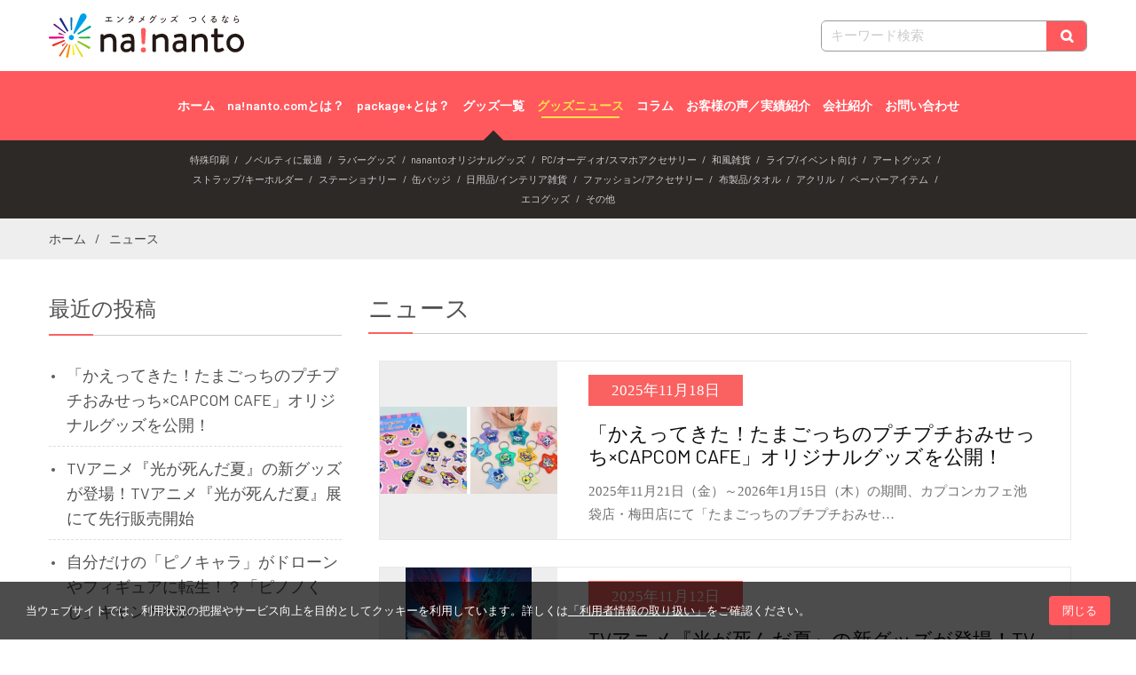

--- FILE ---
content_type: text/html; charset=UTF-8
request_url: https://na-nanto.com/news/
body_size: 10970
content:
<!DOCTYPE html> <html lang="ja"
	prefix="og: https://ogp.me/ns#" ><head>
	    <meta charset="UTF-8">
    <meta name="viewport" content="width=device-width, initial-scale=1">
    <link rel="profile" href="http://gmpg.org/xfn/11">
    <link rel="pingback" href="https://na-nanto.com/cmswp/xmlrpc.php">
    <title>ニュース - na!nanto（ナナント）- エンタメグッズ・オリジナルグッズ紹介サイト</title>

		<!-- All in One SEO 4.1.4.5 -->
		<meta name="robots" content="max-image-preview:large" />
		<link rel="canonical" href="https://na-nanto.com/news/" />
		<script type="application/ld+json" class="aioseo-schema">
			{"@context":"https:\/\/schema.org","@graph":[{"@type":"WebSite","@id":"https:\/\/na-nanto.com\/#website","url":"https:\/\/na-nanto.com\/","name":"na!nanto\uff08\u30ca\u30ca\u30f3\u30c8\uff09- \u30a8\u30f3\u30bf\u30e1\u30b0\u30c3\u30ba\u30fb\u30aa\u30ea\u30b8\u30ca\u30eb\u30b0\u30c3\u30ba\u7d39\u4ecb\u30b5\u30a4\u30c8","description":"\u5546\u54c1\u306e\u4f01\u753b\u304b\u3089\u30c7\u30b6\u30a4\u30f3\u3001\u5236\u4f5c\u3001\u88fd\u9020\u307e\u3067\u3001\u5546\u54c1\u3065\u304f\u308a\u306e\u5168\u3066\u3092\u81ea\u793e\u7ba1\u7406\u3067\u884c\u3063\u3066\u3044\u307e\u3059\u306e\u3067\u3001\u5b89\u5fc3\u5b89\u5168\u306e\u5546\u54c1\u3092\u3054\u63d0\u4f9b\u3057\u3066\u3044\u307e\u3059\u3002","inLanguage":"ja","publisher":{"@id":"https:\/\/na-nanto.com\/#organization"}},{"@type":"Organization","@id":"https:\/\/na-nanto.com\/#organization","name":"na!nanto\uff08\u30ca\u30ca\u30f3\u30c8\uff09- \u30a8\u30f3\u30bf\u30e1\u30b0\u30c3\u30ba\u30fb\u30aa\u30ea\u30b8\u30ca\u30eb\u30b0\u30c3\u30ba\u7d39\u4ecb\u30b5\u30a4\u30c8","url":"https:\/\/na-nanto.com\/","logo":{"@type":"ImageObject","@id":"https:\/\/na-nanto.com\/#organizationLogo","url":"https:\/\/na-nanto.com\/cmswp\/wp-content\/uploads\/2021\/03\/na-nanto_logo_s.png","width":220,"height":70},"image":{"@id":"https:\/\/na-nanto.com\/#organizationLogo"}},{"@type":"BreadcrumbList","@id":"https:\/\/na-nanto.com\/news\/#breadcrumblist","itemListElement":[{"@type":"ListItem","@id":"https:\/\/na-nanto.com\/#listItem","position":1,"item":{"@type":"WebPage","@id":"https:\/\/na-nanto.com\/","name":"\u30db\u30fc\u30e0","description":"\u5546\u54c1\u306e\u4f01\u753b\u304b\u3089\u30c7\u30b6\u30a4\u30f3\u3001\u5236\u4f5c\u3001\u88fd\u9020\u307e\u3067\u3001\u5546\u54c1\u3065\u304f\u308a\u306e\u5168\u3066\u3092\u81ea\u793e\u7ba1\u7406\u3067\u884c\u3063\u3066\u3044\u307e\u3059\u306e\u3067\u3001\u5b89\u5fc3\u5b89\u5168\u306e\u5546\u54c1\u3092\u3054\u63d0\u4f9b\u3057\u3066\u3044\u307e\u3059\u3002","url":"https:\/\/na-nanto.com\/"},"nextItem":"https:\/\/na-nanto.com\/news\/#listItem"},{"@type":"ListItem","@id":"https:\/\/na-nanto.com\/news\/#listItem","position":2,"item":{"@type":"WebPage","@id":"https:\/\/na-nanto.com\/news\/","name":"\u30cb\u30e5\u30fc\u30b9","url":"https:\/\/na-nanto.com\/news\/"},"previousItem":"https:\/\/na-nanto.com\/#listItem"}]},{"@type":"CollectionPage","@id":"https:\/\/na-nanto.com\/news\/#collectionpage","url":"https:\/\/na-nanto.com\/news\/","name":"\u30cb\u30e5\u30fc\u30b9 - na!nanto\uff08\u30ca\u30ca\u30f3\u30c8\uff09- \u30a8\u30f3\u30bf\u30e1\u30b0\u30c3\u30ba\u30fb\u30aa\u30ea\u30b8\u30ca\u30eb\u30b0\u30c3\u30ba\u7d39\u4ecb\u30b5\u30a4\u30c8","inLanguage":"ja","isPartOf":{"@id":"https:\/\/na-nanto.com\/#website"},"breadcrumb":{"@id":"https:\/\/na-nanto.com\/news\/#breadcrumblist"}}]}
		</script>
		<!-- All in One SEO -->


<script type="text/javascript">
var ssCookieAjaxURL = 'https://na-nanto.com/cmswp/wp-admin/admin-ajax.php';
var ssCookieAction = 'ss_cookie';
var ssCookieNonce = 'cc6c108e4e';
</script>

<link rel='dns-prefetch' href='//www.google.com' />
<link rel='dns-prefetch' href='//fonts.googleapis.com' />
<link rel='dns-prefetch' href='//s.w.org' />
<link rel="alternate" type="application/rss+xml" title="na!nanto（ナナント）- エンタメグッズ・オリジナルグッズ紹介サイト &raquo; フィード" href="https://na-nanto.com/feed/" />
<link rel="alternate" type="application/rss+xml" title="na!nanto（ナナント）- エンタメグッズ・オリジナルグッズ紹介サイト &raquo; コメントフィード" href="https://na-nanto.com/comments/feed/" />
		<!-- This site uses the Google Analytics by MonsterInsights plugin v7.18.0 - Using Analytics tracking - https://www.monsterinsights.com/ -->
		<!-- Note: MonsterInsights is not currently configured on this site. The site owner needs to authenticate with Google Analytics in the MonsterInsights settings panel. -->
					<!-- No UA code set -->
				<!-- / Google Analytics by MonsterInsights -->
				<script type="text/javascript">
			window._wpemojiSettings = {"baseUrl":"https:\/\/s.w.org\/images\/core\/emoji\/13.0.1\/72x72\/","ext":".png","svgUrl":"https:\/\/s.w.org\/images\/core\/emoji\/13.0.1\/svg\/","svgExt":".svg","source":{"concatemoji":"https:\/\/na-nanto.com\/cmswp\/wp-includes\/js\/wp-emoji-release.min.js?ver=5.6.16"}};
			!function(e,a,t){var n,r,o,i=a.createElement("canvas"),p=i.getContext&&i.getContext("2d");function s(e,t){var a=String.fromCharCode;p.clearRect(0,0,i.width,i.height),p.fillText(a.apply(this,e),0,0);e=i.toDataURL();return p.clearRect(0,0,i.width,i.height),p.fillText(a.apply(this,t),0,0),e===i.toDataURL()}function c(e){var t=a.createElement("script");t.src=e,t.defer=t.type="text/javascript",a.getElementsByTagName("head")[0].appendChild(t)}for(o=Array("flag","emoji"),t.supports={everything:!0,everythingExceptFlag:!0},r=0;r<o.length;r++)t.supports[o[r]]=function(e){if(!p||!p.fillText)return!1;switch(p.textBaseline="top",p.font="600 32px Arial",e){case"flag":return s([127987,65039,8205,9895,65039],[127987,65039,8203,9895,65039])?!1:!s([55356,56826,55356,56819],[55356,56826,8203,55356,56819])&&!s([55356,57332,56128,56423,56128,56418,56128,56421,56128,56430,56128,56423,56128,56447],[55356,57332,8203,56128,56423,8203,56128,56418,8203,56128,56421,8203,56128,56430,8203,56128,56423,8203,56128,56447]);case"emoji":return!s([55357,56424,8205,55356,57212],[55357,56424,8203,55356,57212])}return!1}(o[r]),t.supports.everything=t.supports.everything&&t.supports[o[r]],"flag"!==o[r]&&(t.supports.everythingExceptFlag=t.supports.everythingExceptFlag&&t.supports[o[r]]);t.supports.everythingExceptFlag=t.supports.everythingExceptFlag&&!t.supports.flag,t.DOMReady=!1,t.readyCallback=function(){t.DOMReady=!0},t.supports.everything||(n=function(){t.readyCallback()},a.addEventListener?(a.addEventListener("DOMContentLoaded",n,!1),e.addEventListener("load",n,!1)):(e.attachEvent("onload",n),a.attachEvent("onreadystatechange",function(){"complete"===a.readyState&&t.readyCallback()})),(n=t.source||{}).concatemoji?c(n.concatemoji):n.wpemoji&&n.twemoji&&(c(n.twemoji),c(n.wpemoji)))}(window,document,window._wpemojiSettings);
		</script>
		<style type="text/css">
img.wp-smiley,
img.emoji {
	display: inline !important;
	border: none !important;
	box-shadow: none !important;
	height: 1em !important;
	width: 1em !important;
	margin: 0 .07em !important;
	vertical-align: -0.1em !important;
	background: none !important;
	padding: 0 !important;
}
</style>
	<link rel='stylesheet' id='wc-block-vendors-style-css'  href='https://na-nanto.com/cmswp/wp-content/plugins/woocommerce/packages/woocommerce-blocks/build/vendors-style.css?ver=5.1.0' type='text/css' media='all' />
<link rel='stylesheet' id='wc-block-style-css'  href='https://na-nanto.com/cmswp/wp-content/plugins/woocommerce/packages/woocommerce-blocks/build/style.css?ver=5.1.0' type='text/css' media='all' />
<link rel='stylesheet' id='contact-form-7-css'  href='https://na-nanto.com/cmswp/wp-content/plugins/contact-form-7/includes/css/styles.css?ver=5.4.1' type='text/css' media='all' />
<link rel='stylesheet' id='woocommerce-layout-css'  href='https://na-nanto.com/cmswp/wp-content/plugins/woocommerce/assets/css/woocommerce-layout.css?ver=5.4.4' type='text/css' media='all' />
<link rel='stylesheet' id='woocommerce-smallscreen-css'  href='https://na-nanto.com/cmswp/wp-content/plugins/woocommerce/assets/css/woocommerce-smallscreen.css?ver=5.4.4' type='text/css' media='only screen and (max-width: 768px)' />
<link rel='stylesheet' id='woocommerce-general-css'  href='https://na-nanto.com/cmswp/wp-content/plugins/woocommerce/assets/css/woocommerce.css?ver=5.4.4' type='text/css' media='all' />
<style id='woocommerce-inline-inline-css' type='text/css'>
.woocommerce form .form-row .required { visibility: visible; }
</style>
<link rel='stylesheet' id='ecommerce-gem-fonts-css'  href='//fonts.googleapis.com/css?family=Barlow%3A300%2C300i%2C400%2C400i%2C500%2C500i%2C600%2C600i%2C700%2C700i%2C800%2C800i%7CPlayfair+Display%3A400%2C400i%2C700%2C700i%2C900%2C900i&#038;subset=latin%2Clatin-ext' type='text/css' media='all' />
<link rel='stylesheet' id='jquery-meanmenu-css'  href='https://na-nanto.com/cmswp/wp-content/themes/ecommerce-gem/assets/third-party/meanmenu/meanmenu.css?ver=5.6.16' type='text/css' media='all' />
<link rel='stylesheet' id='jquery-slick-css'  href='https://na-nanto.com/cmswp/wp-content/themes/ecommerce-gem/assets/third-party/slick/slick.css?ver=1.6.0' type='text/css' media='all' />
<link rel='stylesheet' id='ecommerce-gem-icons-css'  href='https://na-nanto.com/cmswp/wp-content/themes/ecommerce-gem/assets/third-party/et-line/css/icons.css?ver=1.0.0' type='text/css' media='all' />
<link rel='stylesheet' id='font-awesome-css'  href='https://na-nanto.com/cmswp/wp-content/themes/ecommerce-gem/assets/third-party/font-awesome/css/font-awesome.min.css?ver=4.7.0' type='text/css' media='all' />
<link rel='stylesheet' id='parent-style-css'  href='https://na-nanto.com/cmswp/wp-content/themes/ecommerce-gem/style.css?ver=1757307651' type='text/css' media='all' />
<link rel='stylesheet' id='ecommerce-gem-child-css'  href='https://na-nanto.com/cmswp/wp-content/themes/ecommerce-gem-child/style.css?ver=1757307651' type='text/css' media='all' />
<link rel='stylesheet' id='ecommerce-gem-print-css'  href='https://na-nanto.com/cmswp/wp-content/themes/ecommerce-gem-child/style-print.css?ver=1693373415' type='text/css' media='print' />
<link rel='stylesheet' id='ecommerce-gem-custom0-css'  href='https://na-nanto.com/cmswp/wp-content/themes/ecommerce-gem-child/cookieconsent_custom.css?ver=1693370491' type='text/css' media='all' />
<link rel='stylesheet' id='ecommerce-gem-custom1-css'  href='https://na-nanto.com/cmswp/wp-content/themes/ecommerce-gem-child/owl.carousel.min.css?ver=1693370542' type='text/css' media='all' />
<link rel='stylesheet' id='ecommerce-gem-custom2-css'  href='https://na-nanto.com/cmswp/wp-content/themes/ecommerce-gem-child/owl.theme.default.min.css?ver=1693370542' type='text/css' media='all' />
<script type='text/javascript' src='https://na-nanto.com/cmswp/wp-includes/js/jquery/jquery.min.js?ver=3.5.1' id='jquery-core-js'></script>
<script type='text/javascript' src='https://na-nanto.com/cmswp/wp-includes/js/jquery/jquery-migrate.min.js?ver=3.3.2' id='jquery-migrate-js'></script>
<script type='text/javascript' src='https://na-nanto.com/cmswp/wp-content/themes/ecommerce-gem-child/js/jquery.lazyload.min.js?ver=5.6.16' id='lazyload-js'></script>
<script type='text/javascript' src='https://na-nanto.com/cmswp/wp-content/themes/ecommerce-gem-child/js/ofi.min.js?ver=5.6.16' id='ofi-js'></script>
<script type='text/javascript' src='https://na-nanto.com/cmswp/wp-content/themes/ecommerce-gem-child/js/sweetalert.min.js?ver=5.6.16' id='swal-js'></script>
<script type='text/javascript' src='https://na-nanto.com/cmswp/wp-content/themes/ecommerce-gem-child/js/cookieconsent.min.js?ver=1693370520' id='consent-scripts-js'></script>
<script type='text/javascript' src='https://na-nanto.com/cmswp/wp-content/themes/ecommerce-gem-child/js/scripts.js?ver=1693371382' id='base-scripts-js'></script>
<script type='text/javascript' src='https://na-nanto.com/cmswp/wp-content/themes/ecommerce-gem-child/js/owl.carousel.min.js?ver=1693370520' id='carousel-scripts-js'></script>
<link rel="https://api.w.org/" href="https://na-nanto.com/wp-json/" /><script type="text/javascript">
function customJS(){
	jQuery('a[href^=http]').not('[href*="'+location.hostname+'"]').attr('target', '_blank');
}
jQuery(window).load(function(){
	customJS();
});
</script>
	<noscript><style>.woocommerce-product-gallery{ opacity: 1 !important; }</style></noscript>
	<link rel="icon" href="https://na-nanto.com/cmswp/wp-content/uploads/2021/06/cropped-favicon-32x32.png" sizes="32x32" />
<link rel="icon" href="https://na-nanto.com/cmswp/wp-content/uploads/2021/06/cropped-favicon-192x192.png" sizes="192x192" />
<link rel="apple-touch-icon" href="https://na-nanto.com/cmswp/wp-content/uploads/2021/06/cropped-favicon-180x180.png" />
<meta name="msapplication-TileImage" content="https://na-nanto.com/cmswp/wp-content/uploads/2021/06/cropped-favicon-270x270.png" />

<!-- Global site tag (gtag.js) - Google Analytics -->
<script async src="https://www.googletagmanager.com/gtag/js?id=G-H3K1NKBZ07"></script>
<script>
  window.dataLayer = window.dataLayer || [];
  function gtag(){dataLayer.push(arguments);}
  gtag('js', new Date());

  gtag('config', 'G-H3K1NKBZ07');
		//gtag('config', 'UA-201079483-1');
</script>

</head>

<body class="archive post-type-archive post-type-archive-news wp-custom-logo theme-ecommerce-gem woocommerce-no-js hfeed global-layout-left-sidebar columns-4 global-sticky-sidebar">
 	<div id="page" class="site">
		<div class="sticky-wrapper" id="sticky-wrapper"><header id="masthead" class="site-header main-navigation-holder" role="banner"><div class="container">				<div class="head-wrap">
										<div class="site-branding"><a href="https://na-nanto.com/"><img height="70" src="https://na-nanto.com/cmswp/wp-content/themes/ecommerce-gem-child/img/logo.svg" class="custom-logo" alt="na!nanto（ナナント）- エンタメグッズ・オリジナルグッズ紹介サイト - 商品の企画からデザイン、制作、製造まで、商品づくりの全てを自社管理で行っていますので、安心安全の商品をご提供しています。"></a>
											</div><!-- .site-branding -->
					
					<div class="site-search">
					<form method="get" action="https://na-nanto.com/" class="search_container">
					<input type="text" size="25" name="s" placeholder="キーワード検索">
					<input type="submit" value="&#xf002">
					</form>
					</div>

								<div id="main-nav" class="clear-fix">
												<nav id="site-navigation" class="main-navigation" role="navigation">
																<div class="wrap-menu-content">
								<div class="menu-%e3%82%b0%e3%83%ad%e3%83%bc%e3%83%90%e3%83%ab%e3%83%a1%e3%83%8b%e3%83%a5%e3%83%bc-container"><ul id="primary-menu" class="menu"><li id="menu-item-418" class="menu-item menu-item-type-custom menu-item-object-custom menu-item-418"><a href="/">ホーム</a></li>
<li id="menu-item-808" class="menu-item menu-item-type-post_type menu-item-object-page menu-item-808"><a href="https://na-nanto.com/article00802/">na!nanto.comとは？</a></li>
<li id="menu-item-375" class="menu-item menu-item-type-post_type menu-item-object-page menu-item-375"><a href="https://na-nanto.com/packageplus/">package+とは？</a></li>
<li id="menu-item-261" class="menu-item menu-item-type-post_type menu-item-object-page menu-item-261"><a href="https://na-nanto.com/product/">グッズ一覧</a></li>
<li id="menu-item-1055" class="menu-item menu-item-type-post_type_archive menu-item-object-news current-menu-item menu-item-1055"><a href="https://na-nanto.com/news/" aria-current="page">グッズニュース</a></li>
<li id="menu-item-89" class="menu-item menu-item-type-post_type menu-item-object-page current_page_parent menu-item-89"><a href="https://na-nanto.com/blog/">コラム</a></li>
<li id="menu-item-365" class="menu-item menu-item-type-custom menu-item-object-custom menu-item-365"><a href="/case/">お客様の声／実績紹介</a></li>
<li id="menu-item-374" class="menu-item menu-item-type-post_type menu-item-object-page menu-item-374"><a href="https://na-nanto.com/company/">会社紹介</a></li>
<li id="menu-item-184" class="menu-item menu-item-type-post_type menu-item-object-page menu-item-184"><a href="https://na-nanto.com/contact/">お問い合わせ</a></li>
</ul></div>																</div><!-- .menu-content -->
												</nav><!-- #site-navigation -->
								</div> <!-- #main-nav -->
								<div id="sub-nav">
												<a id="sub-trigger">グッズ一覧</a>
												<nav class="sub-navigation">
																<ul id="goods-menu" class="menu"><li><a href="https://na-nanto.com/product-category/special_printing/">特殊印刷</a></li><li><a href="https://na-nanto.com/product-category/novelty/">ノベルティに最適</a></li><li><a href="https://na-nanto.com/product-category/rubber/">ラバーグッズ</a></li><li><a href="https://na-nanto.com/product-category/nananto_original/">nanantoオリジナルグッズ</a></li><li><a href="https://na-nanto.com/product-category/pc_audio_smartphone/">PC/オーディオ/スマホアクセサリー</a></li><li><a href="https://na-nanto.com/product-category/japanese_goods/">和風雑貨</a></li><li><a href="https://na-nanto.com/product-category/concert_event/">ライブ/イベント向け</a></li><li><a href="https://na-nanto.com/product-category/art_goods/">アートグッズ</a></li><li><a href="https://na-nanto.com/product-category/strap_keychain/">ストラップ/キーホルダー</a></li><li><a href="https://na-nanto.com/product-category/stationery/">ステーショナリー</a></li><li><a href="https://na-nanto.com/product-category/button_badges/">缶バッジ</a></li><li><a href="https://na-nanto.com/product-category/daily_interior/">日用品/インテリア雑貨</a></li><li><a href="https://na-nanto.com/product-category/fashion_accessories/">ファッション/アクセサリー</a></li><li><a href="https://na-nanto.com/product-category/cloth_towel/">布製品/タオル</a></li><li><a href="https://na-nanto.com/product-category/acrylic/">アクリル</a></li><li><a href="https://na-nanto.com/product-category/paperitem/">ペーパーアイテム</a></li><li><a href="https://na-nanto.com/product-category/ecogoods/">エコグッズ</a></li><li><a href="https://na-nanto.com/product-category/uncategorized/">その他</a></li></ul>												</nav>
								</div>
				</div>
				</div><!-- .container --></header><!-- #masthead --></div><!-- .sticky-wrapper -->
<div id="breadcrumb">
	<div class="container">
		<div role="navigation" aria-label="Breadcrumbs" class="breadcrumb-trail breadcrumbs" itemprop="breadcrumb"><ul class="trail-items" itemscope itemtype="http://schema.org/BreadcrumbList"><meta name="numberOfItems" content="2" /><meta name="itemListOrder" content="Ascending" /><li itemprop="itemListElement" itemscope itemtype="http://schema.org/ListItem" class="trail-item trail-begin"><a href="https://na-nanto.com/" rel="home" itemprop="item"><span itemprop="name">ホーム</span></a><meta itemprop="position" content="1" /></li><li itemprop="itemListElement" itemscope itemtype="http://schema.org/ListItem" class="trail-item trail-end"><span itemprop="item">ニュース</span><meta itemprop="position" content="2" /></li></ul></div>	</div><!-- .container -->
</div><!-- #breadcrumb -->
<div id="content" class="site-content"><div class="container"><div class="inner-wrapper">
<div id="primary" class="content-area">
    <main id="main" class="site-main" role="main">
        <header>
            <h1 class="page-title">ニュース</h1>        </header>
        
            
<div class="blog-item common-item">
<div class="blog-inner">

<div class="blog-thumbnail">
<a href="https://na-nanto.com/news/article08034/">
<img width="400" height="196" src="https://na-nanto.com/cmswp/wp-content/uploads/2025/11/sub2-400x196.jpg" class="attachment-thumbnail size-thumbnail wp-post-image" alt="" loading="lazy" /></a>
</div>

<div class="blog-text-wrap">

<div class="date-header">
<span>2025年11月18日</span>
</div>


<div class="entry-content">
<h2><a href="https://na-nanto.com/news/article08034/">「かえってきた！たまごっちのプチプチおみせっち×CAPCOM CAFE」オリジナルグッズを公開！</a></h2>
 2025年11月21日（金）～2026年1月15日（木）の期間、カプコンカフェ池袋店・梅田店にて「たまごっちのプチプチおみせ…</div>


</div>

</div>
</div>
<div class="blog-item common-item">
<div class="blog-inner">

<div class="blog-thumbnail">
<a href="https://na-nanto.com/news/article08031/">
<img width="283" height="400" src="https://na-nanto.com/cmswp/wp-content/uploads/2025/11/main-283x400.jpg" class="attachment-thumbnail size-thumbnail wp-post-image" alt="" loading="lazy" /></a>
</div>

<div class="blog-text-wrap">

<div class="date-header">
<span>2025年11月12日</span>
</div>


<div class="entry-content">
<h2><a href="https://na-nanto.com/news/article08031/">TVアニメ『光が死んだ夏』の新グッズが登場！TVアニメ『光が死んだ夏』展にて先行販売開始</a></h2>
 アニメ2期の制作も発表され、話題沸騰中のTVアニメ『光が死んだ夏』の初の展覧会、『光が死んだ夏』展が2025年11月14日（…</div>


</div>

</div>
</div>
<div class="blog-item common-item">
<div class="blog-inner">

<div class="blog-thumbnail">
<a href="https://na-nanto.com/news/article08024/">
<img width="400" height="225" src="https://na-nanto.com/cmswp/wp-content/uploads/2025/11/sub16-400x225.jpg" class="attachment-thumbnail size-thumbnail wp-post-image" alt="" loading="lazy" /></a>
</div>

<div class="blog-text-wrap">

<div class="date-header">
<span>2025年11月6日</span>
</div>


<div class="entry-content">
<h2><a href="https://na-nanto.com/news/article08024/">自分だけの「ピノキャラ」がドローンやフィギュアに転生！？「ピノノくじ」キャンペーン</a></h2>
 森永乳業は、ひとくちアイスのロングセラーブランド「ピノ」をテーマにした新キャンペーン「ピノノくじ」を、11月13日（木）10…</div>


</div>

</div>
</div>
<div class="blog-item common-item">
<div class="blog-inner">

<div class="blog-thumbnail">
<a href="https://na-nanto.com/news/article08008/">
<img width="283" height="400" src="https://na-nanto.com/cmswp/wp-content/uploads/2025/10/main-1-283x400.jpg" class="attachment-thumbnail size-thumbnail wp-post-image" alt="" loading="lazy" /></a>
</div>

<div class="blog-text-wrap">

<div class="date-header">
<span>2025年10月29日</span>
</div>


<div class="entry-content">
<h2><a href="https://na-nanto.com/news/article08008/">『エガちゃんねる』が「ミタクルブロック」とコラボ！</a></h2>
 人気YouTubeチャンネル『エガちゃんねる』の登場メンバーや独特の世界観を再現した、組み立て式ブロックフィギュアシリーズ「…</div>


</div>

</div>
</div>
<div class="blog-item common-item">
<div class="blog-inner">

<div class="blog-thumbnail">
<a href="https://na-nanto.com/news/article08003/">
<img width="400" height="233" src="https://na-nanto.com/cmswp/wp-content/uploads/2025/10/main-400x233.jpg" class="attachment-thumbnail size-thumbnail wp-post-image" alt="" loading="lazy" /></a>
</div>

<div class="blog-text-wrap">

<div class="date-header">
<span>2025年10月24日</span>
</div>


<div class="entry-content">
<h2><a href="https://na-nanto.com/news/article08003/">花譜5th ONE-MAN LIVE「宿声 / 深愛」ぴあアリーナMMにて26年3月1日(日)開催決定！</a></h2>
 KAMITSUBAKI STUDIO / PHENOMENON RECORDのバーチャルシンガー・花譜が、2026年3月1日…</div>


</div>

</div>
</div>
<div class="blog-item common-item">
<div class="blog-inner">

<div class="blog-thumbnail">
<a href="https://na-nanto.com/news/article07999/">
<img width="356" height="400" src="https://na-nanto.com/cmswp/wp-content/uploads/2025/10/main-356x400.png" class="attachment-thumbnail size-thumbnail wp-post-image" alt="" loading="lazy" /></a>
</div>

<div class="blog-text-wrap">

<div class="date-header">
<span>2025年10月16日</span>
</div>


<div class="entry-content">
<h2><a href="https://na-nanto.com/news/article07999/">人気ゲーム実況グループ『三人称』、初の「ミニチュアトイフィギュア」を含む秋＆ハロウィングッズを同時リリース！</a></h2>
 ハロウィンが近づくこの季節、こちらのグッズはいかがでしょうか。 人気ゲーム実況グループ『三人称』の公式オンラインショップ『S…</div>


</div>

</div>
</div>
<div class="blog-item common-item">
<div class="blog-inner">

<div class="blog-thumbnail">
<a href="https://na-nanto.com/news/article07989/">
<img width="283" height="400" src="https://na-nanto.com/cmswp/wp-content/uploads/2025/09/main-3-283x400.jpg" class="attachment-thumbnail size-thumbnail wp-post-image" alt="" loading="lazy" /></a>
</div>

<div class="blog-text-wrap">

<div class="date-header">
<span>2025年10月7日</span>
</div>


<div class="entry-content">
<h2><a href="https://na-nanto.com/news/article07989/">TVアニメ『SPY×FAMILY』のPOP UP SHOPを10月3日(金)より開催！</a></h2>
 10月4日よりSeason 3が放送されるTVアニメ『SPY×FAMILY』のPOP UP SHOPをロフト4店舗にて順次開…</div>


</div>

</div>
</div>
<div class="blog-item common-item">
<div class="blog-inner">

<div class="blog-thumbnail">
<a href="https://na-nanto.com/news/article07976/">
<img width="400" height="263" src="https://na-nanto.com/cmswp/wp-content/uploads/2025/09/main-2-400x263.jpg" class="attachment-thumbnail size-thumbnail wp-post-image" alt="" loading="lazy" /></a>
</div>

<div class="blog-text-wrap">

<div class="date-header">
<span>2025年9月26日</span>
</div>


<div class="entry-content">
<h2><a href="https://na-nanto.com/news/article07976/">「映画 おでかけ子ザメ とかいのおともだち」フレーム切手セット＆オリジナルグッズ登場！</a></h2>
 日本郵便株式会社が運営する「郵便局のネットショップ」にて「映画 おでかけ子ザメ とかいのおともだち」のフレーム切手セット並び…</div>


</div>

</div>
</div>
<div class="blog-item common-item">
<div class="blog-inner">

<div class="blog-thumbnail">
<a href="https://na-nanto.com/news/article07949/">
<img width="400" height="149" src="https://na-nanto.com/cmswp/wp-content/uploads/2025/09/main-1-400x149.jpg" class="attachment-thumbnail size-thumbnail wp-post-image" alt="" loading="lazy" /></a>
</div>

<div class="blog-text-wrap">

<div class="date-header">
<span>2025年9月18日</span>
</div>


<div class="entry-content">
<h2><a href="https://na-nanto.com/news/article07949/">『同級生シリーズ』新刊発売記念POP UP SHOPの事後通販スタート！</a></h2>
 有楽町マルイ 開催しておりました『同級生シリーズ』新刊発売記念POP UP SHOPの商品をTHEキャラ通販サイトにて事後通…</div>


</div>

</div>
</div>
<div class="blog-item common-item">
<div class="blog-inner">

<div class="blog-thumbnail">
<a href="https://na-nanto.com/news/article07925/">
<img width="400" height="225" src="https://na-nanto.com/cmswp/wp-content/uploads/2025/09/main-400x225.png" class="attachment-thumbnail size-thumbnail wp-post-image" alt="" loading="lazy" /></a>
</div>

<div class="blog-text-wrap">

<div class="date-header">
<span>2025年9月12日</span>
</div>


<div class="entry-content">
<h2><a href="https://na-nanto.com/news/article07925/">「にじさんじ WORLD TOUR 2025 Singin’ in the Rainbow！」広島公演グッズを販売開始！</a></h2>
 2025年10月18日(土)に開催される「にじさんじ WORLD TOUR 2025 Singin’ in the Rain…</div>


</div>

</div>
</div>
	<nav class="navigation pagination" role="navigation" aria-label="投稿">
		<h2 class="screen-reader-text">投稿ナビゲーション</h2>
		<div class="nav-links"><span aria-current="page" class="page-numbers current">1</span>
<a class="page-numbers" href="https://na-nanto.com/news/page/2/">2</a>
<span class="page-numbers dots">&hellip;</span>
<a class="page-numbers" href="https://na-nanto.com/news/page/38/">38</a>
<a class="next page-numbers" href="https://na-nanto.com/news/page/2/">次へ</a></div>
	</nav>
    </main><!-- #main -->
</div><!-- #primary -->


<aside id="sidebar-primary" class="widget-area sidebar" role="complementary">
	
<div class="theiaStickySidebar">


<section class="widget widget_recent_entries">
<h3 class="widget-title">最近の投稿</h3>
<ul>
<li>
<a href="https://na-nanto.com/news/article08034/">「かえってきた！たまごっちのプチプチおみせっち×CAPCOM CAFE」オリジナルグッズを公開！</a>
</li>
<li>
<a href="https://na-nanto.com/news/article08031/">TVアニメ『光が死んだ夏』の新グッズが登場！TVアニメ『光が死んだ夏』展にて先行販売開始</a>
</li>
<li>
<a href="https://na-nanto.com/news/article08024/">自分だけの「ピノキャラ」がドローンやフィギュアに転生！？「ピノノくじ」キャンペーン</a>
</li>
</ul>
</section>


<section class="widget widget_archive"><h3 class="widget-title">アーカイブ</h3>
<ul>
	<li><a href='https://na-nanto.com/2025/11/?post_type=news'>2025年11月&nbsp;(3)</a></li>
	<li><a href='https://na-nanto.com/2025/10/?post_type=news'>2025年10月&nbsp;(4)</a></li>
	<li><a href='https://na-nanto.com/2025/09/?post_type=news'>2025年9月&nbsp;(4)</a></li>
	<li><a href='https://na-nanto.com/2025/08/?post_type=news'>2025年8月&nbsp;(5)</a></li>
	<li><a href='https://na-nanto.com/2025/07/?post_type=news'>2025年7月&nbsp;(4)</a></li>
	<li><a href='https://na-nanto.com/2025/06/?post_type=news'>2025年6月&nbsp;(4)</a></li>
	<li><a href='https://na-nanto.com/2025/05/?post_type=news'>2025年5月&nbsp;(5)</a></li>
	<li><a href='https://na-nanto.com/2025/04/?post_type=news'>2025年4月&nbsp;(4)</a></li>
	<li><a href='https://na-nanto.com/2025/03/?post_type=news'>2025年3月&nbsp;(4)</a></li>
	<li><a href='https://na-nanto.com/2025/02/?post_type=news'>2025年2月&nbsp;(4)</a></li>
	<li><a href='https://na-nanto.com/2025/01/?post_type=news'>2025年1月&nbsp;(4)</a></li>
	<li><a href='https://na-nanto.com/2024/12/?post_type=news'>2024年12月&nbsp;(4)</a></li>
	<li><a href='https://na-nanto.com/2024/11/?post_type=news'>2024年11月&nbsp;(4)</a></li>
	<li><a href='https://na-nanto.com/2024/10/?post_type=news'>2024年10月&nbsp;(5)</a></li>
	<li><a href='https://na-nanto.com/2024/09/?post_type=news'>2024年9月&nbsp;(4)</a></li>
	<li><a href='https://na-nanto.com/2024/08/?post_type=news'>2024年8月&nbsp;(3)</a></li>
	<li><a href='https://na-nanto.com/2024/07/?post_type=news'>2024年7月&nbsp;(5)</a></li>
	<li><a href='https://na-nanto.com/2024/06/?post_type=news'>2024年6月&nbsp;(4)</a></li>
	<li><a href='https://na-nanto.com/2024/05/?post_type=news'>2024年5月&nbsp;(4)</a></li>
	<li><a href='https://na-nanto.com/2024/04/?post_type=news'>2024年4月&nbsp;(6)</a></li>
	<li><a href='https://na-nanto.com/2024/03/?post_type=news'>2024年3月&nbsp;(8)</a></li>
	<li><a href='https://na-nanto.com/2024/02/?post_type=news'>2024年2月&nbsp;(8)</a></li>
	<li><a href='https://na-nanto.com/2024/01/?post_type=news'>2024年1月&nbsp;(8)</a></li>
	<li><a href='https://na-nanto.com/2023/12/?post_type=news'>2023年12月&nbsp;(8)</a></li>
	<li><a href='https://na-nanto.com/2023/11/?post_type=news'>2023年11月&nbsp;(8)</a></li>
	<li><a href='https://na-nanto.com/2023/10/?post_type=news'>2023年10月&nbsp;(11)</a></li>
	<li><a href='https://na-nanto.com/2023/09/?post_type=news'>2023年9月&nbsp;(11)</a></li>
	<li><a href='https://na-nanto.com/2023/08/?post_type=news'>2023年8月&nbsp;(11)</a></li>
	<li><a href='https://na-nanto.com/2023/07/?post_type=news'>2023年7月&nbsp;(13)</a></li>
	<li><a href='https://na-nanto.com/2023/06/?post_type=news'>2023年6月&nbsp;(14)</a></li>
	<li><a href='https://na-nanto.com/2023/05/?post_type=news'>2023年5月&nbsp;(10)</a></li>
	<li><a href='https://na-nanto.com/2023/04/?post_type=news'>2023年4月&nbsp;(6)</a></li>
	<li><a href='https://na-nanto.com/2023/03/?post_type=news'>2023年3月&nbsp;(8)</a></li>
	<li><a href='https://na-nanto.com/2023/02/?post_type=news'>2023年2月&nbsp;(7)</a></li>
	<li><a href='https://na-nanto.com/2023/01/?post_type=news'>2023年1月&nbsp;(8)</a></li>
	<li><a href='https://na-nanto.com/2022/12/?post_type=news'>2022年12月&nbsp;(7)</a></li>
	<li><a href='https://na-nanto.com/2022/11/?post_type=news'>2022年11月&nbsp;(8)</a></li>
	<li><a href='https://na-nanto.com/2022/10/?post_type=news'>2022年10月&nbsp;(9)</a></li>
	<li><a href='https://na-nanto.com/2022/09/?post_type=news'>2022年9月&nbsp;(8)</a></li>
	<li><a href='https://na-nanto.com/2022/08/?post_type=news'>2022年8月&nbsp;(9)</a></li>
	<li><a href='https://na-nanto.com/2022/07/?post_type=news'>2022年7月&nbsp;(8)</a></li>
	<li><a href='https://na-nanto.com/2022/06/?post_type=news'>2022年6月&nbsp;(9)</a></li>
	<li><a href='https://na-nanto.com/2022/05/?post_type=news'>2022年5月&nbsp;(10)</a></li>
	<li><a href='https://na-nanto.com/2022/04/?post_type=news'>2022年4月&nbsp;(9)</a></li>
	<li><a href='https://na-nanto.com/2022/03/?post_type=news'>2022年3月&nbsp;(8)</a></li>
	<li><a href='https://na-nanto.com/2022/02/?post_type=news'>2022年2月&nbsp;(9)</a></li>
	<li><a href='https://na-nanto.com/2022/01/?post_type=news'>2022年1月&nbsp;(9)</a></li>
	<li><a href='https://na-nanto.com/2021/12/?post_type=news'>2021年12月&nbsp;(11)</a></li>
	<li><a href='https://na-nanto.com/2021/11/?post_type=news'>2021年11月&nbsp;(11)</a></li>
	<li><a href='https://na-nanto.com/2021/10/?post_type=news'>2021年10月&nbsp;(9)</a></li>
	<li><a href='https://na-nanto.com/2021/09/?post_type=news'>2021年9月&nbsp;(10)</a></li>
	<li><a href='https://na-nanto.com/2021/08/?post_type=news'>2021年8月&nbsp;(3)</a></li>
	<li><a href='https://na-nanto.com/2021/07/?post_type=news'>2021年7月&nbsp;(2)</a></li>
</ul>
</section>

</div>

</aside><!-- #secondary -->
</div><!-- .inner-wrapper --></div><!-- .container --></div><!-- #content -->
	
	<footer id="colophon" class="site-footer" role="contentinfo">
				<div id="footer-menu">
		<div class="menu-%e3%83%95%e3%83%83%e3%82%bf%e3%83%bc%e3%83%a1%e3%83%8b%e3%83%a5%e3%83%bc-container"><ul id="menu-%e3%83%95%e3%83%83%e3%82%bf%e3%83%bc%e3%83%a1%e3%83%8b%e3%83%a5%e3%83%bc" class="menu"><li id="menu-item-471" class="menu-item menu-item-type-custom menu-item-object-custom menu-item-471"><a href="/">ホーム</a></li>
<li id="menu-item-1141" class="menu-item menu-item-type-post_type menu-item-object-page menu-item-1141"><a href="https://na-nanto.com/article00802/">na!nanto.comとは？</a></li>
<li id="menu-item-483" class="menu-item menu-item-type-post_type menu-item-object-page menu-item-483"><a href="https://na-nanto.com/packageplus/">package+とは？</a></li>
<li id="menu-item-474" class="menu-item menu-item-type-post_type menu-item-object-page menu-item-474"><a href="https://na-nanto.com/product/">グッズ</a></li>
<li id="menu-item-472" class="menu-item menu-item-type-custom menu-item-object-custom current-menu-item menu-item-472"><a href="/news/" aria-current="page">グッズニュース</a></li>
<li id="menu-item-482" class="menu-item menu-item-type-post_type menu-item-object-page current_page_parent menu-item-482"><a href="https://na-nanto.com/blog/">コラム</a></li>
<li id="menu-item-484" class="menu-item menu-item-type-custom menu-item-object-custom menu-item-484"><a href="/case/">お客様の声／実績紹介</a></li>
<li id="menu-item-485" class="menu-item menu-item-type-post_type menu-item-object-page menu-item-485"><a href="https://na-nanto.com/company/">会社紹介</a></li>
<li id="menu-item-486" class="menu-item menu-item-type-post_type menu-item-object-page menu-item-486"><a href="https://na-nanto.com/contact/">お問い合わせ</a></li>
<li id="menu-item-489" class="menu-item menu-item-type-post_type_archive menu-item-object-faq menu-item-489"><a href="https://na-nanto.com/faq/">よくある質問</a></li>
<li id="menu-item-1140" class="menu-item menu-item-type-custom menu-item-object-custom menu-item-1140"><a href="https://www.kinyosha.co.jp/privacy">プライバシーポリシー</a></li>
</ul></div>		</div>
				<div class="container">
			<div class="site-footer-wrap">
				
					<div class="copyright">

												Copyright &copy; 2025 Kinyosha Printing co.,ltd. All Rights Reserved.

					</div><!-- .copyright -->

					<div class="site-info">
<a href="/login/">社員ログイン</a>
</div>
			</div>
		</div><!-- .container -->
	</footer><!-- #colophon -->
</div><!-- #page -->

<style type="text/css">
</style>
<script type="text/javascript">

function changeProductImageSize(){
	var tmpWid = jQuery('.woocommerce-product-gallery').width();
	jQuery('.woocommerce-product-gallery__image').width(tmpWid).height(tmpWid * 0.5625);
}
jQuery(function(){
	changeProductImageSize();
	jQuery(window).on('resize', function(){
		changeProductImageSize();
	});
});

jQuery(function(){
	if(jQuery('.woocommerce-product-gallery__wrapper .woocommerce-product-gallery__image').length > 0){
		var observer = new MutationObserver(function(){
			//商品ページのスライド状態に変化が起きたら実行
			var zoomTrigger = jQuery('.woocommerce-product-gallery__trigger');
			if(jQuery('.woocommerce-product-gallery__wrapper .woocommerce-product-gallery__image:eq(0)').hasClass("flex-active-slide")){
				zoomTrigger.hide();
			}else{
				zoomTrigger.show();
			}
		});
		//商品ページのスライド状態に
		var slideMain = document.getElementsByClassName('woocommerce-product-gallery__image')[0];
		//監視時のオプション
		var checKConfig = { 
			attributes: true, 
			childList: true, 
			characterData: true 
		};
		//監視をスタート
		observer.observe(slideMain, checKConfig);
	}
});

</script>
<a href="#page" class="scrollup" id="btn-scrollup"></a>	<script type="text/javascript">
		(function () {
			var c = document.body.className;
			c = c.replace(/woocommerce-no-js/, 'woocommerce-js');
			document.body.className = c;
		})();
	</script>
	<script type='text/javascript' src='https://na-nanto.com/cmswp/wp-includes/js/dist/vendor/wp-polyfill.min.js?ver=7.4.4' id='wp-polyfill-js'></script>
<script type='text/javascript' id='wp-polyfill-js-after'>
( 'fetch' in window ) || document.write( '<script src="https://na-nanto.com/cmswp/wp-includes/js/dist/vendor/wp-polyfill-fetch.min.js?ver=3.0.0"></scr' + 'ipt>' );( document.contains ) || document.write( '<script src="https://na-nanto.com/cmswp/wp-includes/js/dist/vendor/wp-polyfill-node-contains.min.js?ver=3.42.0"></scr' + 'ipt>' );( window.DOMRect ) || document.write( '<script src="https://na-nanto.com/cmswp/wp-includes/js/dist/vendor/wp-polyfill-dom-rect.min.js?ver=3.42.0"></scr' + 'ipt>' );( window.URL && window.URL.prototype && window.URLSearchParams ) || document.write( '<script src="https://na-nanto.com/cmswp/wp-includes/js/dist/vendor/wp-polyfill-url.min.js?ver=3.6.4"></scr' + 'ipt>' );( window.FormData && window.FormData.prototype.keys ) || document.write( '<script src="https://na-nanto.com/cmswp/wp-includes/js/dist/vendor/wp-polyfill-formdata.min.js?ver=3.0.12"></scr' + 'ipt>' );( Element.prototype.matches && Element.prototype.closest ) || document.write( '<script src="https://na-nanto.com/cmswp/wp-includes/js/dist/vendor/wp-polyfill-element-closest.min.js?ver=2.0.2"></scr' + 'ipt>' );
</script>
<script type='text/javascript' id='contact-form-7-js-extra'>
/* <![CDATA[ */
var wpcf7 = {"api":{"root":"https:\/\/na-nanto.com\/wp-json\/","namespace":"contact-form-7\/v1"}};
/* ]]> */
</script>
<script type='text/javascript' src='https://na-nanto.com/cmswp/wp-content/plugins/contact-form-7/includes/js/index.js?ver=5.4.1' id='contact-form-7-js'></script>
<script type='text/javascript' src='https://na-nanto.com/cmswp/wp-content/plugins/woocommerce/assets/js/jquery-blockui/jquery.blockUI.min.js?ver=2.70' id='jquery-blockui-js'></script>
<script type='text/javascript' src='https://na-nanto.com/cmswp/wp-content/plugins/woocommerce/assets/js/js-cookie/js.cookie.min.js?ver=2.1.4' id='js-cookie-js'></script>
<script type='text/javascript' id='woocommerce-js-extra'>
/* <![CDATA[ */
var woocommerce_params = {"ajax_url":"\/cmswp\/wp-admin\/admin-ajax.php","wc_ajax_url":"\/?wc-ajax=%%endpoint%%"};
/* ]]> */
</script>
<script type='text/javascript' src='https://na-nanto.com/cmswp/wp-content/plugins/woocommerce/assets/js/frontend/woocommerce.min.js?ver=5.4.4' id='woocommerce-js'></script>
<script type='text/javascript' id='wc-cart-fragments-js-extra'>
/* <![CDATA[ */
var wc_cart_fragments_params = {"ajax_url":"\/cmswp\/wp-admin\/admin-ajax.php","wc_ajax_url":"\/?wc-ajax=%%endpoint%%","cart_hash_key":"wc_cart_hash_ae0609e326d8837171db1c2764b2ad95","fragment_name":"wc_fragments_ae0609e326d8837171db1c2764b2ad95","request_timeout":"5000"};
/* ]]> */
</script>
<script type='text/javascript' src='https://na-nanto.com/cmswp/wp-content/plugins/woocommerce/assets/js/frontend/cart-fragments.min.js?ver=5.4.4' id='wc-cart-fragments-js'></script>
<script type='text/javascript' src='https://na-nanto.com/cmswp/wp-content/themes/ecommerce-gem/assets/js/navigation.js?ver=20151215' id='ecommerce-gem-navigation-js'></script>
<script type='text/javascript' src='https://na-nanto.com/cmswp/wp-content/themes/ecommerce-gem/assets/js/skip-link-focus-fix.js?ver=20151215' id='ecommerce-gem-skip-link-focus-fix-js'></script>
<script type='text/javascript' src='https://na-nanto.com/cmswp/wp-content/themes/ecommerce-gem/assets/third-party/meanmenu/jquery.meanmenu.js?ver=2.0.2' id='jquery-meanmenu-js'></script>
<script type='text/javascript' src='https://na-nanto.com/cmswp/wp-content/themes/ecommerce-gem/assets/third-party/slick/slick.js?ver=1.6.0' id='jquery-slick-js'></script>
<script type='text/javascript' src='https://na-nanto.com/cmswp/wp-content/themes/ecommerce-gem/assets/third-party/theia-sticky-sidebar/theia-sticky-sidebar.min.js?ver=1.0.7' id='jquery-theia-sticky-sidebar-js'></script>
<script type='text/javascript' src='https://na-nanto.com/cmswp/wp-content/themes/ecommerce-gem/assets/js/custom.js?ver=2.1.6' id='ecommerce-gem-custom-js'></script>
<script type='text/javascript' src='https://na-nanto.com/cmswp/wp-content/themes/ecommerce-gem/assets/third-party/sticky/jquery.sticky.js?ver=1.0.4' id='jquery-sticky-js'></script>
<script type='text/javascript' src='https://na-nanto.com/cmswp/wp-content/themes/ecommerce-gem/assets/third-party/sticky/custom-sticky.js?ver=1.0.4' id='pt-magazine-custom-sticky-js'></script>
<script type='text/javascript' src='https://www.google.com/recaptcha/api.js?render=6Lcpl2obAAAAAGH_IWjvt-CSdj45rGyJe-uQevdI&#038;ver=3.0' id='google-recaptcha-js'></script>
<script type='text/javascript' id='wpcf7-recaptcha-js-extra'>
/* <![CDATA[ */
var wpcf7_recaptcha = {"sitekey":"6Lcpl2obAAAAAGH_IWjvt-CSdj45rGyJe-uQevdI","actions":{"homepage":"homepage","contactform":"contactform"}};
/* ]]> */
</script>
<script type='text/javascript' src='https://na-nanto.com/cmswp/wp-content/plugins/contact-form-7/modules/recaptcha/index.js?ver=5.4.1' id='wpcf7-recaptcha-js'></script>
<script type='text/javascript' src='https://na-nanto.com/cmswp/wp-includes/js/wp-embed.min.js?ver=5.6.16' id='wp-embed-js'></script>
<style type="text/css">
.form-show p {
	margin-bottom: 1.8em;
}
</style>
<script type="text/javascript">

document.addEventListener('wpcf7mailsent', function(event){
	//その他の汎用的フォームの場合の完了画面とアナリティクス
	var finMes = jQuery('.wpcf7 .fin-message');
	if(finMes.length > 0){
		setTimeout(function(){
			jQuery('.wpcf7-response-output').remove();
			jQuery('.form-show').hide();
			finMes.show();
			window.scrollTo(0, 0);
		}, 1000);
	}
	var tmpTitle = jQuery('title').text();
	tmpTitle = '送信完了 - ' + tmpTitle;
	var cfID = event.detail.contactFormId;
	if(!cfID){
		cfID = '';
	}
	gtag('config', 'G-H3K1NKBZ07', {
		'page_title' : tmpTitle,
		'page_path': cfID + '_thanks'
	});
	var tmpTop = jQuery('.wpcf7').offset().top;
	window.scrollTo(0, tmpTop);
}, false);

document.addEventListener('wpcf7invalid', function(event){
	var tmpWpcf7 = jQuery('.wpcf7');
	var tmpTop = tmpWpcf7.offset().top;
	window.scrollTo(0, tmpTop);
}, false);

document.addEventListener('wpcf7submit', function(event){
	if(jQuery('.wpcf7-form.invalid').length < 1){
		var tmpWpcf7 = jQuery('.wpcf7');
		var tmpTop = tmpWpcf7.offset().top;
		window.scrollTo(0, tmpTop);
	}
}, false);

</script>
</body>
</html>


--- FILE ---
content_type: text/html; charset=utf-8
request_url: https://www.google.com/recaptcha/api2/anchor?ar=1&k=6Lcpl2obAAAAAGH_IWjvt-CSdj45rGyJe-uQevdI&co=aHR0cHM6Ly9uYS1uYW50by5jb206NDQz&hl=en&v=TkacYOdEJbdB_JjX802TMer9&size=invisible&anchor-ms=20000&execute-ms=15000&cb=t81jerhpgnkl
body_size: 45760
content:
<!DOCTYPE HTML><html dir="ltr" lang="en"><head><meta http-equiv="Content-Type" content="text/html; charset=UTF-8">
<meta http-equiv="X-UA-Compatible" content="IE=edge">
<title>reCAPTCHA</title>
<style type="text/css">
/* cyrillic-ext */
@font-face {
  font-family: 'Roboto';
  font-style: normal;
  font-weight: 400;
  src: url(//fonts.gstatic.com/s/roboto/v18/KFOmCnqEu92Fr1Mu72xKKTU1Kvnz.woff2) format('woff2');
  unicode-range: U+0460-052F, U+1C80-1C8A, U+20B4, U+2DE0-2DFF, U+A640-A69F, U+FE2E-FE2F;
}
/* cyrillic */
@font-face {
  font-family: 'Roboto';
  font-style: normal;
  font-weight: 400;
  src: url(//fonts.gstatic.com/s/roboto/v18/KFOmCnqEu92Fr1Mu5mxKKTU1Kvnz.woff2) format('woff2');
  unicode-range: U+0301, U+0400-045F, U+0490-0491, U+04B0-04B1, U+2116;
}
/* greek-ext */
@font-face {
  font-family: 'Roboto';
  font-style: normal;
  font-weight: 400;
  src: url(//fonts.gstatic.com/s/roboto/v18/KFOmCnqEu92Fr1Mu7mxKKTU1Kvnz.woff2) format('woff2');
  unicode-range: U+1F00-1FFF;
}
/* greek */
@font-face {
  font-family: 'Roboto';
  font-style: normal;
  font-weight: 400;
  src: url(//fonts.gstatic.com/s/roboto/v18/KFOmCnqEu92Fr1Mu4WxKKTU1Kvnz.woff2) format('woff2');
  unicode-range: U+0370-0377, U+037A-037F, U+0384-038A, U+038C, U+038E-03A1, U+03A3-03FF;
}
/* vietnamese */
@font-face {
  font-family: 'Roboto';
  font-style: normal;
  font-weight: 400;
  src: url(//fonts.gstatic.com/s/roboto/v18/KFOmCnqEu92Fr1Mu7WxKKTU1Kvnz.woff2) format('woff2');
  unicode-range: U+0102-0103, U+0110-0111, U+0128-0129, U+0168-0169, U+01A0-01A1, U+01AF-01B0, U+0300-0301, U+0303-0304, U+0308-0309, U+0323, U+0329, U+1EA0-1EF9, U+20AB;
}
/* latin-ext */
@font-face {
  font-family: 'Roboto';
  font-style: normal;
  font-weight: 400;
  src: url(//fonts.gstatic.com/s/roboto/v18/KFOmCnqEu92Fr1Mu7GxKKTU1Kvnz.woff2) format('woff2');
  unicode-range: U+0100-02BA, U+02BD-02C5, U+02C7-02CC, U+02CE-02D7, U+02DD-02FF, U+0304, U+0308, U+0329, U+1D00-1DBF, U+1E00-1E9F, U+1EF2-1EFF, U+2020, U+20A0-20AB, U+20AD-20C0, U+2113, U+2C60-2C7F, U+A720-A7FF;
}
/* latin */
@font-face {
  font-family: 'Roboto';
  font-style: normal;
  font-weight: 400;
  src: url(//fonts.gstatic.com/s/roboto/v18/KFOmCnqEu92Fr1Mu4mxKKTU1Kg.woff2) format('woff2');
  unicode-range: U+0000-00FF, U+0131, U+0152-0153, U+02BB-02BC, U+02C6, U+02DA, U+02DC, U+0304, U+0308, U+0329, U+2000-206F, U+20AC, U+2122, U+2191, U+2193, U+2212, U+2215, U+FEFF, U+FFFD;
}
/* cyrillic-ext */
@font-face {
  font-family: 'Roboto';
  font-style: normal;
  font-weight: 500;
  src: url(//fonts.gstatic.com/s/roboto/v18/KFOlCnqEu92Fr1MmEU9fCRc4AMP6lbBP.woff2) format('woff2');
  unicode-range: U+0460-052F, U+1C80-1C8A, U+20B4, U+2DE0-2DFF, U+A640-A69F, U+FE2E-FE2F;
}
/* cyrillic */
@font-face {
  font-family: 'Roboto';
  font-style: normal;
  font-weight: 500;
  src: url(//fonts.gstatic.com/s/roboto/v18/KFOlCnqEu92Fr1MmEU9fABc4AMP6lbBP.woff2) format('woff2');
  unicode-range: U+0301, U+0400-045F, U+0490-0491, U+04B0-04B1, U+2116;
}
/* greek-ext */
@font-face {
  font-family: 'Roboto';
  font-style: normal;
  font-weight: 500;
  src: url(//fonts.gstatic.com/s/roboto/v18/KFOlCnqEu92Fr1MmEU9fCBc4AMP6lbBP.woff2) format('woff2');
  unicode-range: U+1F00-1FFF;
}
/* greek */
@font-face {
  font-family: 'Roboto';
  font-style: normal;
  font-weight: 500;
  src: url(//fonts.gstatic.com/s/roboto/v18/KFOlCnqEu92Fr1MmEU9fBxc4AMP6lbBP.woff2) format('woff2');
  unicode-range: U+0370-0377, U+037A-037F, U+0384-038A, U+038C, U+038E-03A1, U+03A3-03FF;
}
/* vietnamese */
@font-face {
  font-family: 'Roboto';
  font-style: normal;
  font-weight: 500;
  src: url(//fonts.gstatic.com/s/roboto/v18/KFOlCnqEu92Fr1MmEU9fCxc4AMP6lbBP.woff2) format('woff2');
  unicode-range: U+0102-0103, U+0110-0111, U+0128-0129, U+0168-0169, U+01A0-01A1, U+01AF-01B0, U+0300-0301, U+0303-0304, U+0308-0309, U+0323, U+0329, U+1EA0-1EF9, U+20AB;
}
/* latin-ext */
@font-face {
  font-family: 'Roboto';
  font-style: normal;
  font-weight: 500;
  src: url(//fonts.gstatic.com/s/roboto/v18/KFOlCnqEu92Fr1MmEU9fChc4AMP6lbBP.woff2) format('woff2');
  unicode-range: U+0100-02BA, U+02BD-02C5, U+02C7-02CC, U+02CE-02D7, U+02DD-02FF, U+0304, U+0308, U+0329, U+1D00-1DBF, U+1E00-1E9F, U+1EF2-1EFF, U+2020, U+20A0-20AB, U+20AD-20C0, U+2113, U+2C60-2C7F, U+A720-A7FF;
}
/* latin */
@font-face {
  font-family: 'Roboto';
  font-style: normal;
  font-weight: 500;
  src: url(//fonts.gstatic.com/s/roboto/v18/KFOlCnqEu92Fr1MmEU9fBBc4AMP6lQ.woff2) format('woff2');
  unicode-range: U+0000-00FF, U+0131, U+0152-0153, U+02BB-02BC, U+02C6, U+02DA, U+02DC, U+0304, U+0308, U+0329, U+2000-206F, U+20AC, U+2122, U+2191, U+2193, U+2212, U+2215, U+FEFF, U+FFFD;
}
/* cyrillic-ext */
@font-face {
  font-family: 'Roboto';
  font-style: normal;
  font-weight: 900;
  src: url(//fonts.gstatic.com/s/roboto/v18/KFOlCnqEu92Fr1MmYUtfCRc4AMP6lbBP.woff2) format('woff2');
  unicode-range: U+0460-052F, U+1C80-1C8A, U+20B4, U+2DE0-2DFF, U+A640-A69F, U+FE2E-FE2F;
}
/* cyrillic */
@font-face {
  font-family: 'Roboto';
  font-style: normal;
  font-weight: 900;
  src: url(//fonts.gstatic.com/s/roboto/v18/KFOlCnqEu92Fr1MmYUtfABc4AMP6lbBP.woff2) format('woff2');
  unicode-range: U+0301, U+0400-045F, U+0490-0491, U+04B0-04B1, U+2116;
}
/* greek-ext */
@font-face {
  font-family: 'Roboto';
  font-style: normal;
  font-weight: 900;
  src: url(//fonts.gstatic.com/s/roboto/v18/KFOlCnqEu92Fr1MmYUtfCBc4AMP6lbBP.woff2) format('woff2');
  unicode-range: U+1F00-1FFF;
}
/* greek */
@font-face {
  font-family: 'Roboto';
  font-style: normal;
  font-weight: 900;
  src: url(//fonts.gstatic.com/s/roboto/v18/KFOlCnqEu92Fr1MmYUtfBxc4AMP6lbBP.woff2) format('woff2');
  unicode-range: U+0370-0377, U+037A-037F, U+0384-038A, U+038C, U+038E-03A1, U+03A3-03FF;
}
/* vietnamese */
@font-face {
  font-family: 'Roboto';
  font-style: normal;
  font-weight: 900;
  src: url(//fonts.gstatic.com/s/roboto/v18/KFOlCnqEu92Fr1MmYUtfCxc4AMP6lbBP.woff2) format('woff2');
  unicode-range: U+0102-0103, U+0110-0111, U+0128-0129, U+0168-0169, U+01A0-01A1, U+01AF-01B0, U+0300-0301, U+0303-0304, U+0308-0309, U+0323, U+0329, U+1EA0-1EF9, U+20AB;
}
/* latin-ext */
@font-face {
  font-family: 'Roboto';
  font-style: normal;
  font-weight: 900;
  src: url(//fonts.gstatic.com/s/roboto/v18/KFOlCnqEu92Fr1MmYUtfChc4AMP6lbBP.woff2) format('woff2');
  unicode-range: U+0100-02BA, U+02BD-02C5, U+02C7-02CC, U+02CE-02D7, U+02DD-02FF, U+0304, U+0308, U+0329, U+1D00-1DBF, U+1E00-1E9F, U+1EF2-1EFF, U+2020, U+20A0-20AB, U+20AD-20C0, U+2113, U+2C60-2C7F, U+A720-A7FF;
}
/* latin */
@font-face {
  font-family: 'Roboto';
  font-style: normal;
  font-weight: 900;
  src: url(//fonts.gstatic.com/s/roboto/v18/KFOlCnqEu92Fr1MmYUtfBBc4AMP6lQ.woff2) format('woff2');
  unicode-range: U+0000-00FF, U+0131, U+0152-0153, U+02BB-02BC, U+02C6, U+02DA, U+02DC, U+0304, U+0308, U+0329, U+2000-206F, U+20AC, U+2122, U+2191, U+2193, U+2212, U+2215, U+FEFF, U+FFFD;
}

</style>
<link rel="stylesheet" type="text/css" href="https://www.gstatic.com/recaptcha/releases/TkacYOdEJbdB_JjX802TMer9/styles__ltr.css">
<script nonce="dXNLW1RQtjWTfHdYKhWbzg" type="text/javascript">window['__recaptcha_api'] = 'https://www.google.com/recaptcha/api2/';</script>
<script type="text/javascript" src="https://www.gstatic.com/recaptcha/releases/TkacYOdEJbdB_JjX802TMer9/recaptcha__en.js" nonce="dXNLW1RQtjWTfHdYKhWbzg">
      
    </script></head>
<body><div id="rc-anchor-alert" class="rc-anchor-alert"></div>
<input type="hidden" id="recaptcha-token" value="[base64]">
<script type="text/javascript" nonce="dXNLW1RQtjWTfHdYKhWbzg">
      recaptcha.anchor.Main.init("[\x22ainput\x22,[\x22bgdata\x22,\x22\x22,\[base64]/[base64]/[base64]/[base64]/[base64]/[base64]/[base64]/[base64]/[base64]/[base64]/[base64]/[base64]/[base64]/[base64]\\u003d\x22,\[base64]\x22,\x22e8K5esOvZ8KHTMOUWhZqJsKFW8OVRHZ0w6jCiijCsmnCiATCsVDDkVlcw6YkDcOSUHE6wo/[base64]/CiU7DkmvDn8OXWRQUVsKJw4Vlw5TDslPDusOqE8KiWx7Dpn7DuMK4I8OMF0kRw6gQWsOVwp4lIcOlCBghwpvCncOHwpBDwqYAUX7DrmIiwrrDjsKQwpTDpsKNwo9nADPCi8KSN343wrnDkMKWPiEIIcO/woHCnhrDsMOvRGQJwp3CosKpM8OqU0DCjsONw7/DkMKGw6vDu25Ow4NmUCtDw5tFXWMqE1vDi8O1K1rClFfCi0PDpMObCHTCscK+PgrCmm/Cj0VyPMODwpDCtXDDtWs/AU7DjHfDq8KMwo45GkYARsORUMKuwo/CpsOHARzDmhTDosOWKcOQwrbDqMKHcGLDvWDDjyRiwrzCpcO+MMOucw1cY27Cm8KaJMOSDsKZE3nCpcKXNsK9ehvDqS/Do8OhAMKwwpB1wpPCm8Oiw4DDshwkBWnDvWQNwq3CusKdf8KnwoTDkxbCpcKOwojDncK5KWbCpcOWLH89w4k5JVbCo8OHw5nDu8OLOX9Vw7wrw6fDk0Few74gakrCgCJ5w4/DpFHDghHDjcKCXjHDucOPwrjDnsKSw6w2TyIzw7ELMsOgc8OUNmrCpMKzwo7CqMO6MMOGwoE5DcO9wpPCu8K6w49EFcKEeMKZTRXClcOJwqEuwrFnwpvDj1fChMOcw6PCnjLDocKjwqLDusKBMsO0ZUpCw4vCuQ4oUMKkwo/Dh8KKw4DCssKJZMKFw4HDlsKCM8O7wrjDicKpwqPDo30HG0cRw4XCohPCsWoww6YmNShXwpMvdsOTwr0vwpHDhsKjD8K4FXBGe3PClsOAMQ9kbsK0wqgLD8OOw43Dm3QlfcKDKcONw7bDpSLDvMOlw6VLGcOLw5bDuRJ9wrfCpsO2wrcKETtYeMOebQDCnlQ/[base64]/Dvx/ConvClcKyw6drfG9pM8KywrjDgFLDoMK8HD3Dt0EuwpbCm8OtwpYQwrbCksOTwq/DtxLDiHoeCTjCpDMYIsK2esOcw7s8fcKgTsOGNXsPwqjChsOvZjzCocKxwo4NeUnDlcOWw5B3wrMlBcOEAMKUACnCuBcmLMK3w53DvCUte8ODJMOSw5YuTMO3wrYjI3NLwqYoNnvCn8Oiw7Z5eAbChXllHxTDmi4eFsOywqXChyADw5rDoMKNw5ImGcKNw7/DnsOUOcOZw5XDvgPDtj4tasKiwqYtw6BQM8KZwpYnVMKiw4vCrF9sNB3DhgM9aFl4w5TCkWLDlcKWw4TCoHpzFsKpWC3CjXvDvw7DoSnDhVPDg8Kzw5XCjyBRwrQ5GMKTwqnCqmbCrcORccO0w7/[base64]/PGfChsKMasOjwphxwqHDjsKSwpLCsMObw7bCs8KlD8K+XGXDtsK4TXggw5HDgCPCkcKOBsKlw7UFwo7CrcKXw7ciwrXCkFMWP8OBwoI8AxsRDH4daCg1R8O0w48GRUPDqBzCqAMeQXzCp8O8w4VsSXdpwoUISl5jHgp+wrx/w5YRwqtawrXCpAPDiU/Ctk7DvzPDtFc8MSwHV2jCuVBaJcO2wp3DjULChMKCTsObZMO6w5rDisKTLcKRw6FmwpfDoyjCvsKQSzAWEyA4wrYvEwIWwoUjwrhmGsK8E8ObwqkxHlDCgz3DvUbCi8Kbw7dSZjdjwpPDtsOEAsKlL8OTwpPCjcK5a1VKCDfCv3/CjsKSQMOYS8K8C0jCqsKUScO7UMKxCsOmw6jDliXDuwI0UMOfw63CqjnDsT88woLDjsOBw4TCnMKUJn7CmcK8wp0Mw7fCn8Oqw7DDt2nDgcKfwp/DhhLCh8Kkw5HDhV7DvMKxVCvCosK8wp/DilDDuDPDmS0Bw41DMMO+fsOJwqnCriTCocOCw59tacK/wpfCnMKUYEY7wqjDhVvCjsKEwp4owpk5N8KzPMKCK8O1WQkwwqZRCMKQwofCn07CtzxWwrHChcKJF8Oow48ES8KVeBQ1wpVYwrYDSsKaMcK8WsOGcVNQwrzClsOWFmg4c1V5Pm5wekDDslE6DsODbsO9wo/[base64]/Dp8Ktw6PDkBVSBi9RKMOOYcKcZsOnT8KedQsTwrBtw405woI+Jg7Dq089H8K/OsK9w5QywqfDsMK1Z0nCokgjw5MRwoPClkl3wohiwrQ7C0nDjwVfDW5pw7zDp8OrP8KrCXfDusKDwqt7w5jDuMOuLsKBwphow7oxH2sQw4x/Kk7CmxnCkwnDq0rDjhXDnkhkw53DohHDssOcw57CljzCrMOfQjp1w7lTw4ogwo7DqsOmTmhhwr0zwp5ycsKLV8OVWMOrQ0R1SMK7GTTDj8Oxf8KXaDl9woHDg8Otw6fDssK4O1shwoUaDBTCs0zDu8OeUMK8wqrDtW/[base64]/w6ZVw7vCs3HCnlLCpsOTd8ObwpBsVcOIw4zDqsO2w5BDwo7DgG/CqCJ2SxsZCHdZQcKPd2HCrwXDscKKwojDnsOyw7kPw4zCtypAwr9Awp7DqMOCcDMXRsKtQsOyacO/wpzCisOgw4vClUXDiDVnOMO6CsKec8KwD8OXw6/Dv2o0wpTCqmcjwqE2w6sgwoTDp8OhwqbDhX3DsWvDmMOqajfDlj3Dg8OGMS4lw7VOwoXCoMOKw75aQSHCj8OmRW91L0l5AcO/wq9Lw79zPRJJw6hewprCocOFw4bClcO5wrF6TsKow4lRw6fDucOQw7slRMO6SCLDusOjwqVke8Kzw4TCh8KHc8Kgw4ZUw7NdwrJNwpzDgcORw4IEwpfCkWfDmhsHw6rDrB7ChwpdC0rDvCLClsO2wonDsyjCmcKlwp7DuFTDtMOhJsOVw7PCo8KwbTVTw5bCp8OYXl/[base64]/Cum1XH8OTT8K7w5vDs3HCtHjDk189w6bCsnoSwqfCryB6IwbDusOMwrgrw6lpfRPCkXBjw47CiCUdSTzChMOAw7zCiGp8OcKFw5k8w5TCp8KBw4vDlMODO8K0wppIJMO4ccOfd8OPF2spw6vCtcKoPsKYYTJpNMOcIi/Dh8O/[base64]/[base64]/Dm8O6fC4XOsOONcKyw6vCiU7Dk8ODHsOgw5JYw6HCk8K5w6vDl1bDrUDDp8Oew6bCi1TCp0jDscKww44cw6lhwrFudAxtw4nCm8Kuw4wewqjDl8OIdsK2wo4dEMOywqAROH7CpCJjw4xcw40BwoQ6wonCgsOdIWXChVnDug/CiQDDmsKJwq7ClMONAMO4dcOaInI6w4Nww7LCl3/[base64]/Do8KfXcO9wrbCsUk3FMOfwp3Ct8ORNRXDsFo4WcOqCGpmw6DCksOWe37CuHArd8OTwr9/TGdyPijDoMK6wqt1e8OjI1PCvCfDncK9wptawpAAw4fDuUjDiWAvw73CksKXwrliC8KPUsOtHCbCscKQOWgVwp9mf08bZlDCmcKdwoEidmp2OsKGwozCvnPDusKOw7l/w71KwojDpMKCHGkYWcOLCDrCvz/DsMO7w4R/Pl/CnMKcQ2/DicKjw44Iw6w3wqdCG1XDnsOzLcOXd8KZeWx7w67DsUpbLRvCg3RMKMKYIT9YwqDCqsK5TmfDocKeZ8Kbw6bCuMOba8Oywqcnw5bDssKzNMOuw6XCk8KJWsOlIEXDjSzCtw4id8KVw73DhcOUwrVXwpgwHMKNwpJJMTrDliZtO8KVL8K/UVcww6ZtHsOGWsK8wobCvcKjwphrQiPCtcOXwoTCqhPDvBHDssOoGsKWwqTDlm3Dl1DCskjDnFdjwqw1UcKlw7fCrMKlwpsKwp/[base64]/DnVfDrmjCicKJwp/CuiDDn8O4wrvDnkDDgMOywprCpxwjw4MBw6Jlwo02dHYtNMKjw6khwpjDtcO7w7XDicKqZynCo8OsOxkmYcKnKMORUcKiwoRFLMKPwpk5AB/CvcK6wrbCl2NwwrbDuQjDpjjCvio5FmspworCmkzDhsKmW8OmwpgtMMK+d8OxwrjCkEdJDHE9JsKQw6kJwpsnwrRzw6DDgAHDv8OOwrY2w47Csm0+w7AcVMOmOH/CosKfw4PDrVXDg8KHwozCpAY/[base64]/[base64]/CjkfDmkI4woEdw4zDpMO+Am0hw4jDicO/w7khd3vDqMKVdsOuZ8OdH8OkwpFeLmEgw5JWw4/Dq0XDoMKpZcKRw7vDtMKRwozDiCxBN2Z5w6UFOsK1w7tyFnzDhUbCnMKvw53CosKJw4XCpcOkPHvDisKdwpvCvGTCosOeKHfCosOCwo3Dow/CjRQ2wr8lw6TDl8KXXnRLA3nCsMO4w6bCksKqa8KnUcODD8OrWcOeLcKcXBrDqCVgE8KTwozDqcKMwqrCu2MEMsKTw4bDtMO7Qw0/wozDg8OgYF/CuVUEUijCoysZaMOYU2vDs0gCSnrDh8K1BCzCjmk4wp1UGMOrWsK1w7PDr8KLwrJlwpnDiBvCv8OmwrTCkVoLw7LCosKowpkCwqxRE8OKw5QvGMOCDEtrwpHChcK5w5JPwoNJw4zCjMOHa8OxEsOPOMKiXcKFwp08aT7Di1XCssOpw6M/LMOid8KAfzfDnsK0wpYBwofCtjLDhlbDk8K1w5MOw64mBsKwwqfDisO/I8Kfa8ORwoLDkm4mw6xWTwNswpowwowkwq8ybg4WwrjCggQKeMKWwql9w7jDqSnCmj5QJFHDr0DClsOVwoE1wqXChwnDq8Ofw7/DksOIGQoFwqbCk8ObDMOiw6XDoUzCtVHCnMOOw7fCtsKta33DvjzDhljDiMKKQcOscEUbc2Etw5TCu00ewr3DqsOKOMKyw5zDtmU/[base64]/DqcObbsKbeCjCk8KZYSjDvMKEwqBfwpZ3wo7DgcKPAFR4KcO4VHTClklPKMKxEUHCrcKpwq5ANS/DhGvCqWXCqT7DszIiw7Zww4rCi1jCjxBnTsO1YDwJwr3CsMK9NE7DhTrCpcOTwqMYwrUMw5w8bjDCmQLCosKLw45UwrkgNmwmw5JBIMO5a8KqUsOgwqkzw4HDixZjw43CisKvGxbCtcKDwqdgwoLDgcOmAMOSZgTCuy/[base64]/CosOsXcKFRRo5wrQhwpBJfsKPw6U/AjFmw5FeexU3bsORw4/Cn8ODecOMwqnDjxDDgjbCkyDCrhlOTcKiw7Unwp1Vw5gfwqkEwoXCkD/CiHJ2PkdlUzXDlsOnXsOONU3CmcOww4ZCK1oILsO5w4gGUFRswp8iO8O0wqYFFVDCi2HCtMOFw6d6RcKeb8KVwpzCr8Kgw7ISP8K6f8OcScKjw786fMOaEAQgHsK1PA/Dj8OOw4B1KMOPNA3DpsKJwp3DjcKNwrxmY0UmCRUnwqTCvX1mw7see0zDtyXDn8KDNcOfw5LDril0eWPChH3Cl17Dv8OUS8Osw6rDvy/DqhLDvsOTam85acOQPcK5ZCY2KAFpwoTCi0Vtw5LCk8K9wr1Pw7jCj8OPw54LE3M+DsOJw6/[base64]/DqsOuclzDgkZbwqlWwp9GS8KmC1fDnAFwTsOQLcOAw6/Cp8OYCVJDIcOMFGJww4/[base64]/[base64]/CpcKjw48XcsK9V8Olw44ww7bCuXRTdMOOV8OoWwAsw4vDrlFPwrMZI8KyfsKtNmHDtHAvM8KOwo3CrTHDocOpGsOXe18oHGAWw69VJirDiWEpw7bDqGLDjUdQSB3DoFPCmcOMw6A/wobDosKCF8KVdiJ0AsOrwoQxHX/DucKLI8K0wqPCkiBbEcO5wq8pOMOvwqYTWh8uwpIqw6HCs21vSMK3w7rDlsOddcK3w6U9w5tiw7pGw5ZEBRsSwrHClsO5dCnCoxxZT8OvEMKsKMKAwqhSOgDDucKRw6DCs8Kdw6fCn2PCim/DpALDumHCgjXCicOKw5fDrF/ChUdDeMKOwqbCkzPCgWLDm2kRw685wr/Di8OQw6HDtz0wccOKw6/DucKFe8OXwqHDgsOQw4rCvwxRw4lVwoZGw5V5wpHChx1gwo91KHjDtMOUFnfDpWvDvcOzMsOfw5BBw7oZOsO0wq3DscOnLFLCkRc1FCXDoxR+wpM4w5zDuks5JlDCgls1JsKOSURFw55VNh5WwqTDqsKCKktawo9/wqtpw6oHF8OpZcOZw7nCpMKlwqzCsMObw5USwpzChiFSwr7DvAHCosKLOT/CkHXDvsOhKMO2YQFBw4ksw6h9P2HCrzdhw4I0w4F5GFsAfsOFKcOPSMKlPcOWw45Ow5TCvMOKDFjCjQ9OwqonD8KHw6zCglB5e3DDowXDpFJtw5LCoRM0PsOHDBDCukPCkiVsOD/DhsOxw6xSLMKGI8K8wp1xwqQVwoljG15twoPDosKHwrDDhDMUw4PDrlcjahZCAcKIwoDDs2HDsi0QwqrDgiMlf0U6K8OvOlvCrsK8w4TCg8KaZkPDjWBvE8KywoIoWWrCmcKHwqxzDmweY8O3w4bDsWzDgcKlwqUsVRfClgB8w6hQw75iIcOwbj/DmEHCpsOJwphkw4hfJE/DrsKqaEbDh8OKw4LCjMK+SyNPHcKuwpXDmVABd1MkwpwXAnbDlXDChiEDUMOnw40+w7fCui3Dh3HCkQDDumnCuhLDr8Kbd8KcdiAcw5U8GSp/w4srw6EvEMKPPi8WRnMAKRMhwovClVXDsQXCpsO7w7g9wo8/w7bDmMKpw498bMOgwq/DusOWLgfCnGTDg8K+wqY4wpA9w7IJJFzCuHBXw68ySznCtcKqBcOSHDrCsnwKY8OMw4Y+NngoF8KAw63DnXtswoPDncKMwojDoMO3I1h6PMOMw7/CmcO5QXzCvcOsw47Dhy/Cj8OKw6LCi8OywoIWFW/CsMKwZ8OUaGTCu8KrwpHCqBsMwpXCk3ISwqPCsg4ewr7CsMOvwopaw6UXwojDrsKEWcOtwpjCqTFrw6xpwoIjw6/CqsK4w7ErwrFdBMOoZyrDvn/DlMOew5cDwr0Qw48ww7kRUSIGUMOsFMOYwoMhEB3DoRHDscKWVW03JMKIN04iw4sDw7PDssOkw6/[base64]/CnUvCpmvCscOzRE3CsE9hRsKqbzjCjMO8w60LHjE7cVF7FMOEw6LCkcOvMTLDjxIXCFlBeFrCkSlJdAQUbzI6esKkMHPDt8OKCsKZwpTCjsKRcHoxbhXCjsOEcMKVw7TDrkjDp03DoMOKwpXCnSd0I8KZwrvCly7Cmm/CvcKCwpvDhcOPUm1wIl7DiEZRUixeFcOJwpvCmU9BQmZ8QyHCjMKeaMOEesO+GsKiIMOLwpV6Lk/DpcO1HnzDlcOPw5sQF8Kew4oywp/Comh8wp7DgWcPBMOJXsOSVMOKaUXCnSTDuDl9wqTDvgzCvmFxK3bDo8O1FcOeVRnDmktCAcKzw4hkAQfCkwgIw6REwqTDnsOVwptVHlHCvSzDviBWw6nDpAsKwofDs2kzwofCqEdEw6TDnzwnwp1Uw7sMwosEw7Nww6wnNMKDwrPDo3jCicOwPsKsQcKrwr/DngtiCg0pUcOAw7nCjMKSX8KAwrVpw4MZK1IZwoLDgnBDw6LCrR0fw67CoVAIw5c4w7/ClRIFwrRawrfCg8KXKHnDmQdMV8OqTMKWwqDCjMONbSABOMOjw4XCiy3DlMOLw7vDncONQsKfURghQSkhw4HCo3RowpzDnsKJwod/wq4QwqjCqh7CgcOBa8KKwqNtMR0jEcKjwr00wpvCrMOtwoE3BMKdC8OXfEDDlMK+w7zChQHCksK5XsOPIcOFUBcUcj41w41Lw6FiwrTDiDDCglowNMOINC/DsWghY8OMw5vCrFhAwqHCqSNDShXCuRHDhmlJw4JlS8OAayIvw5EUDARZwo3CthbDgsOBw51UHsOAIMOYVsKdw4shI8Kmw7rDucOYVcKHw6jCtsOdPnrDu8OXw5cRG1rCvArDuS87CMK4dgQnw5fCmnvCkMObN3PClkdXw6pLwo3ClsK+woDCosKbVjjCsH/CrsKJw6jCusOUeMKZw4hIwrTCrsKDE1U5bzkWFcKjwrLCgnfDrmfCqzcQwq09wo7CqsOKC8ORJF/[base64]/[base64]/w57CucOuw6nDsVTDsMOkw5TCvnTCqXjCqcKRAiJIwr5/YXrCocOHw6bCswDDj2bDusO4HTNNwrpKw58yRQIwcHN5LR5fLcKBCsOkTsKLwo7CuAnCtcKNw6ZSSjlzYXfCmXUEw4HCl8Owwr7CmlhmwpbDmBBlw5bCqBlyw7EedMKfwrdVGMK6w6kaTiEbw6fDnmRoKXctYMK/w6xAaCQwO8KDZTDDncK3IWPCqMKjPsOSPXnDq8KqwqZgNcKJwrdwwojDlC98w57CtSXClWPCpcObw6rCsHU7E8O2w4pXUDXCgsOtAW4fwpA1L8ObdRtACMO/wqVBQ8Ktw53DrgzCtcK8wqwpw6VkAcOuw5U+UGg6QTFGw414V03DiXQ/w7nCo8KCDWZ1X8KKBMKjNxtVwq3DukF6SzRgPMKNwqrCtkt3wqpHwqU4OErDpwvCuMKFLsO9woPDkcOYwojDu8OOOBnClsKaTDfChcOCwqlew5TDm8KawoYvXMOQw55Vwo0iw57DolE/wrFbH8Ofw5s4OMO+wqPDssO6w6Bqwr/DhsOTA8K4w4lqw77CvQcNfsOCw6gVwr7CsXvCpjrDmDMYw6hIc3LDiUTDo0JJwqfDtsOBcA9dw7FeI3rCl8OzwprCmh/DvgnDnzLCtMK3w79Pw7AZwqfCrnHDucOSe8Kew789ZnJFw7oUwqNLXlRMa8Knw4pHwpLDoyA+wpLCi3PCgxbChE9gw4/CgsKZw7HCtCM0wo5uw5BIEsOPwoHCnMODwobCkcKAbwckw6bCo8KQWW3DgsO9w6UIw7zDusK4w75TbGPChsKTIS3CvMKUwpZUeQxNw5tvIsOlw7TDk8OXRXQMwokTUsKlwrhVLX1Ow55BQ0/DisKFQBbCnE8BfcKRwprDt8O/w6XDgMOTw6FUw7nDvMKuwo5mwo3DpcOLwq7Cs8OofjQhw5nCqMOZw63DiT47OB5iw7PDkMORFlvDrn7DmMOUS2HCv8O3MsKEwrnDm8KVw4PCkMK9wp9iw5EJwrBCw6TDlk3CmSrDgmrDr8OTw7fDmCo/[base64]/CuhTChDzDuEQ7w63DvMKkGXU6w4MFYMOzwrVuV8KvQXpfaMO3McOxRMO+wrjCoHjCtVoaFMO6fzTCgsKawr7Di3d5wqhBPMO4ecOrw7jDgRJYw7nDvyFcw4rDtcKkwqrCuMKjwqvCh2vDlHVgw5DCiz/CtsKOJXVBw5bDoMKmO3nCssKcw5wbCBrDu3nCsMKmwrPClQkqwqbChxvCvsORw7ZXwrsJw5bCjTEuBsKNw47DvV4lLcKcY8KFJzDDpMOxbQzCi8OAw6s1wqVXO0LCr8OJwpYLSsOKwqEnR8OtRcOtMcOpE3JQw4sHwrlsw5/Dh0nDnD3CnsO5wrfCgcK/[base64]/CsQTDoMKLwpddw7jCisOowpzDvjrDncOdw5XCtgkvwqjCuQjDrcKkAxFPIhjDl8OKYybDq8KGwogvw4/Csl8Kw41Sw4XCkg/DoMOQw4nChMOwNMOTLcOsLMOgL8Kaw6BXUsO3w4/DmmFGUsOHMMKYOMOMMsOULgTCpcOkwqQlXyjCkQvDvcO0w6fCjxMMwqVQwqfDhS7CgHxewqXDocKMwqvDkUx7wrFvSsKiFcOdwqUGD8K4Ohgyw4XDmV/DpMKiwqkrNcKXECcewpgVw6dQGQHDlhUyw6ojw6JPw5/CjVnChlcbw5HDijt5OF7Cqy59w7TChkrCujPDrsKyG0wow6LCuCrDnDnDoMKsw5DCrMKWw6ttwp95NjLDq0Z4w7jCrMKOUMKzwqHCpsKLwpIiJMOiNMKKwqlOw4UKWTd5Q1PDusOww43DmyXDnn/DumDCimwEcEAHLS/Dt8KhZ2Atw6nCvsKKwpNXAMORwo55SzDComEgw7XCkcOQw6LDgHIafz/[base64]/[base64]/Do1YnwoEwOlUhF8KUwr1/HBEwWmHCsiHCpcKlH8K2dX3ChBIYw71gw4LCs2FMw6QQSwXCq8KZwrFqw5nDv8Ojf3gewpTDoMKqw5haDsOew5paw5LDhMOIwq8Ow7Z/w7DCoMOxWS/DggTCt8OKbW0MwoINCm/DtMKoD8Kjw4lDw7low43DtcKlw7tkwqjCu8OCw4fCk29wTAfCocKowrDDjGR/w5tRwpfDk112wpvCtFLDgsKfw4Z5w4/DlsKxwr4QUMO+BMOcwpbDnsKbwpNHbW8MwotQw4rCggTCsGNWUwlXLG7CiMOUTcKdwrQiKsOvEcOHVD5NJsO8JkotwqROw6MPbcOqXcOewpzChXTCrRU5KcKjwq/DrCYYZsKIFcO3aFscw7DDh8O5J0bCvcKpw6k+UhXDocKowr9pdMKgcCnDgUJTwqJxwpvDgsO0dsOdwojCrsKHwpHCsmhww6TCnMKYGS7Di8Ojw5ZmJcKzJS8mDsK5csOTw4zDl0QuBMOIQsKnwpjClkbCmcOofsKQBw/Cv8O8f8Kqw4wRfjkYdsOAKsOaw7nCocKrwphFTcKGV8Osw6dNw4bDp8KSDU/[base64]/YcKkYwpsNHR6dMKJworCq8K4HDxmw6lCw4vDpsKww4I2w73Dujk8w6nCnTzCj23ClcKnwoAwwrHDisOjwrUOwpjCjMObw6bChMO/d8O5dEbDoxJ2wonDhMKDw5I/w6XDq8K4wqF8Qy7DucOPw5MSwqJfwoTCrVFsw6YdwojDlEBxwrtJMUPCgMKFw4QTKGEMwqnCgsOhHl5bHMKCw5sTw4hNLBV9R8KSwotDGx14Xx5XwqZWZMKaw4B/[base64]/[base64]/wpTDvcKvJQ3Cq8KGIsKMw5JTw4TCpcK2wpYkAcKuZcKvw7gswrLCuMKAQlbDoMKbw5bDhHAdwqcyQcKSwphZWGnDqsKLBG5rw6HCs39qwprDllfCjRfDphDCnnl0wqvDg8Kvw4zClsOYwoJzRcO2fMKLf8KYFVLCtcKqKDxUwq/DmGQ/wp0dORdTFWQxw5HCu8OswrnDvMKywo5Uw6omYHsfw5phaTnCj8Ocw5/CmMKawqTDtFzDihwKw5/CmcKNHsOUT1PDjETDjBLDuMKTVF08VmfDmVDDk8KrwoVjaCwrw6DDmwMyVnXClyTDlS4BfTjCpMKEDMOadjsUwo5rNcKqwqcUe1QLasOjw77CpMKVLipew7/DlcK0GXpRTMO5JsOTaAHDjjIEwqfDu8K9w48JAQDDo8KtBsKyQGHDlR/[base64]/CylWw497w43DkXByw5TCrMO3CjXDhsOFw5gYYcKuFMKlwrXClsObLsOCFiRTwpdrK8ONWcKcw6zDtzw/wphdExdHwoXDkcOEHMKmwoZbw4HCssOzw5zDmB1+bMK1WsOuMQTDhVvCr8OIwqvDo8K1w6zDkMONLktvwrJSSyxQZMOmRyfCmcOIY8KmQsKJw5TDrm/CgygUwp9cw6ZewrrDq0VhFsKUwoTClVV+w5JyMsKSwrTCisOQw69VEMK1fiJxwqDCo8KzDMK5fsKiE8Kowp8Xw67Dl3QEw75tSjQ0w5HDqcOdw5jCgmR/L8OBw6DDmcOjecOTM8OqQBwTw69Qw4TCpMKnw5TCuMOUC8O3woB7wopWGsOowpvClAl4UsOGEsOGwrB/LVjCmFDDgXnDrErDssKVw755w7XDg8Oiw6tzMCrCuyjDnUBuwpAtf37CqFnCvcKiwpNTB10Kw47CssKzw6LCocKOCTw/[base64]/Cn8OTwqVpEGXDvWVlwqU/w6AKIMOoM8O7wrcVwoVWwq4Ew51Vd3HCtyPCpyvCv0Bgw5PCqsKSR8OGw4DDrsOPwrLDqsKMwq/[base64]/wp5pw6rDk8OZwpQ8w53DixAtw7TCvcO+wqXDicObwqfChsKuO8KyB8K4VlJgUsObasKRD8Kiw5gewq99bjIraMK6w7Mza8K2w7/DvsOUwqcmHyrCtcOpPcOywr7DmjnDgDgiwpM/wqBUwpcXEcOwe8Osw5waSGrDk1TCvinCgMOCT2R4cwlAw73DgRs5HMKHwqEHwrAdwpHCjRzCssKjcMKhX8KVeMO7wrUdwpUBSWUYbUt7wpwQw7Uew6UJeR7Dj8O3VMOLw5VywpTCl8K/w53CjWJQw73CkMK8KMKJwozCoMKwOy/CsEfDrMKowqbCrcKfY8KIQnvCvcO+w53DhDzCm8KsFi7Cn8OIaxgYwrIXw7nClDPDvDPDlMOvw5wwXwHDgWvCrsO+ZsKBS8O4fMKDYy7CmFlIwplDS8KeADtRUldMwqjChcOFNXfDhcK5w6PCj8Ohc2IWAh/Do8OqdcO/Wi4EGXJfwpjCgAJZw6vDvsOCDgkvw63CiMKtwqZOw54kw4/Cmmp3w7QlOC9Rw5TDl8KswqfCllXDuT9BSMK7BsO7wpbDqMKww5otEiZ3Rg9OQMOtd8ORAsOaUgfCucKMZMOlLsOaw4fCgBfCsjprQ0A+w4nDkMOWFRfDkcKbLkPChMKjZi/DoCXCglvDtgbCuMKEw4Edw6XCkgd4c2HDhsOdfMKlwrddel7DlcKXFSYFwpoFOBgwT0kWw7XChMOswq5fwq7CncOlPcOlHcKRMyPDjsKTJcOCHMOCw55VcB7ChsK5McOWJMK9woxONTZ5wpXDl1YyHcOZwq/DmMOYwpdxw7PChQRqXiVRK8O7KcKQw4FMwqFXSMOvTmktwq/[base64]/U8OCI8OVQcO1McO3wq3CthLCtW7DvsKHPl/Cs1fCk8KMU8KdwpPDjsO8w6dNw4jCg0YbLC7CtcKTwobDojnDicKCwoIRN8O4DMOGYMK9w5FIw6vDmW3Dh3rCv0LDggfDtSzDuMOkw7Fgw7rCi8OhwotKwrZCwoAxwpk4wqPDjsKOLxPDoT7ClSbCqsOkQcOLZcKzG8OAUsO4DsKyNBp1UQ/Cm8KTEsOdwq4ENxwqX8OWwqdeO8ODEMOyK8KRwqzDosOlwpcwRcOKTyTCshzDmUzCrT7CuUlawoc6R28jCMKlwrvDoXLDmTcrw5LCpFrDi8One8KCwo5owoDDp8KUwrMTwqbCn8KNw5NEwok2wq7DjcOCw6vDhj/DkwTCs8KlURTCksOeOcOEw7TClG7Do8K+w4l7IMKqw4g9LcOXKMKjwrITcMK9w7XDpsKteBTCtCzDpkgXw7ZTCn89CSDDp2zCpcOlOzlpw6UVwogxw5fDpcKiw4smPcKbw7l7w6dEwpXCkTXDtEDCqcK2w7/DgmfCgMOEw4/Duy7CmcOIRsK5MhnCmR/Cp2LDgMOwAUtDwrDDl8O6w69CUgVDwozDr2DDjcKHYWXCpMOzw4bCg8KwwoXCqMK0wrMnwoXCo3TCljvCg0XDvcK7aBfDjMKnHcOzT8O/MG5rw4DCi3rDng1Qw53Cj8O4wrtpGMKKGgR/KsKjw50LwpnClsOhHcKPdCV4wqHDrUbDvkktFzjDnMKbwpNhw4daw6DCqV/CjMONYcOhwrEgNMOZAsKPw7/Dvk8yO8OfE3/Cpw/DozI3QcOfwrbDs3pyKMK7wqRDNMOzHw3CssKwYcKwaMOASC7Dv8OkSMORH2VTfVTDl8K6GcK0wqtxE2Jgw6ApeMKNw7LDjsK5HcKrwpN3bHrDvU7CmXVTBcKkL8KOw6rDgD/[base64]/CksK1wrhKwqRYWBDCr8ODag7ChUEPwrLCpcO4UXDCp3kFwqvDsMO9w7HDicKPwp8XwplSA2pRKMO4w6zDuxTClGV/UzDCuMO1cMOGwpDDnsKuw6/CvsK2w4jClhcDwo9HI8K8SsOew5/CnWMYw70eTMKuMsObw5/[base64]/CicOBX2kiK1DCsmbDpkbDiMOZNgBVPlR0QMK/wp7Cn0NxCEM6wojDusOIBMObw4YSRMOBNXgTGV/Dv8KmGg/DlgldWsO7w5zCv8KUTcKLF8KTdTPCtcOSw4TDnDvDs3VTFMKjwqvDkMKLw75Awphew5rCn0fDnTVwN8KRwqzCu8KzBA1VZ8K2w6JzwqrDh1TCoMK/c0kLw7YNwrZsfsKbTRgZXMOkUMOnw7bCmxtIwpJ4wqLDjUYmwoc9w4HDkMKqPcKtw7LDpAw9w7sWLBIUwrPCuMKFw4rDvMKmd03Dj3TCisKbRgQtMmfClcK5I8OedDZpOyQvGXvDoMOlGHksIVRzwoXDkCLDpMOXw4tDw7vCpl06wrEzwp1yXXjDrMOgDsOyw7/CmcKFbMO/UcOrbQ5mMQ4/DzVOwrPCuG/Djm4sNlPDpcKiJHLDvMKGezTCuAA/a8ORbRbDocKrw7vDskMCecKaRcOIwoIUw7bCtcO4ejMcwpDCusOgwokuagPCvcKkw5Jrw6HCncOIKMOsbSFwwojCmsOPw4t2wqfDgmXChAhUV8KkwpZiBXoUQ8KLUsOXwqHDrMKrw5vDv8Kbw4piwrHCu8OYOcKeBcOFMUHDt8OrwqMfwogfwro1ey/ChSzCgj5+EcOCN0bCm8KvJcK5HUbClMOGQcOsXFbCvcO6fznCrwrDoMOJTcKBIhfCh8OFWjRNLXtAdMOwEx0Pw5wDU8KHw7Blw5PDgWcDw67Dl8KFw7zDoMOHE8KqeHkMOEV2UiHDjMK8MG9UUcKIekXDs8KwwrjCtUs1w4/Dj8OsYT8kw68GDcKSU8KjbAvCgsKUwqo7Dn/Dq8OJKMKww7IwwpTDlj3DpgHDmikVw7xNwozDssOjwqETI3LDmsOswpHDpx5Xw5fDp8KcXMKXwoXDrBLCkMK7wonCg8KXw7/DlsKawp3ClHXDgsOdwrxmYhgSwqPCqcOywrHDnxcdZirCvSgfHsKRFsK5w43DrMKKw7BMwrVdUMODWwHDiS7DuljDmMKvKsORwqJ5EsO/H8OmwrrCucO3E8OfRMK0w5bCvkw4AsKaXi3Dsm7DtnrDlmgEwoksIlTDpMKKwonDo8KxfMOSBsKnRMKmYMK/RmRXw44wb08lwonChcOBNBnDlMKlD8Ogw5crwrgnVMOWwrTDqcKmJMOQRHrDk8KJIwBDUBDCplYcw5BCwp7DssOYRsKld8K/[base64]/w5DCsyBBNMOqagjDtcKKwr53PUrCmVrDuEbDicKUwpHDosOFw75+B1rCsjPDu29pEMKCwqrDqTHDuXnCsGBjJcOewqwIB3gXO8KmwppPw4TCkMKRwoZ7wrDClnozwqjCj0/DoMKNwr0LeFnChXDDrFbCkUnDrsKjwqAMwrDCll4mFsKyUVjDvU4tQFnCqyvCpsOawrjCkMKSw4PDqlTDg1tNccK8wqnClsO3ZsK5w4Bvwo/DhsKcwoZSwps2w5pJN8OnwpoWbcOZwqNPw4NKRMO0w59Dw7zCi1NXw5LCpMKwd3PDrDI+Gh/[base64]/YcOOEV7CvhbCrsOpw7duwp1mw7rCpW/[base64]/DgMOMZUXDtcO9woFGwpxQC1k7HcKxJBR7w7XDvsOPFQweflJjEsKLbsO+MjXCiiVsUMKGE8K4dUc/wr/Dp8ObMMKHw6JNTx3DrmNxSXzDisOtw7DDmAfClT7Dh2HDvsKuNz1wDcKKFAwywqAJwqbCrMOAY8KdNMKFLyBRwrDChnQGJsKTw5rCgcKiCcKZw5bClcOcd3ccCMOQHsKYwovCg3HDg8KFLXPDtsOCZD/[base64]/Dm33DqALCtW94w7UIa8OrwrHDpUhbwp1kwpAyZMORwoEJPQTDoCPDt8Oiwo9WAMK4w6Vkw6VLwol6w5t/wp8wwpzCuMOKOwbCpidZwqg2wr/CvlDDkklZw4BKwrlww6ogwp3DhHkjcsKVdsO/w7zDu8OXw6phwoLDsMOqwojCoVgowrtxw5jDrTvDpGrDjFjDtV/CjMO3w7zDhMOdXXd6wpA6wofDqU/ClsK6wpzDnRtWAXfDo8OAaHkNGMKsVQA2wqzDpznDlcKpS3DCrcOMEsOQw47CusOMw5PCl8KQwrTCk1Zowro4PcKKw4YYwqtVwrnCvRrDjsOHbn3CmcOgcW3CnsOaLnR2M8KLUMOpw4vDv8Ojw5fDoh1OAUDCssKkwpdOw4/[base64]/CiMOfw5XDgBVKw4J8w7rDq8O9B8K5bcKoK8KaF8O+ccKYw4nDnUbDkXbCsXBzIcKxw4zChMObwq/DpcKnT8OjwrbDkXYWJxnCiSHDtT1ICMKrw4HCswjDp34+NMO7wqdtwp9HXAPCkExqS8OBwqDDmMK9w79UKMOCIcKFw5pCwqsZw7LDtMORwpsvaGzCmcO7wrcGwoBBM8OxUMKsw7LDqQ86T8KaB8K0wq3DpsO0YhpDw4/DrhPDoSjCsw1FFFUAMRjDgsOUPAQLwpPCmEPCi0XDrMK5wpzDt8KLcy7Dj1HCmyBfX3bCplfCpxbCv8ObHBLDu8Kiw4HDun9Fw5V0w4TCtznCnsKhDcOuw6rDnMOlwobCuhY8w6fDpxt4w7/CqcOdwozCt0Bvwp/Ctn/CvsOqc8KlwpvCtmswwo5AVWPCssKRwrhYwpFaezJUw6LDvHh9w7pUwprDqU4HDw5/w5EqwpXCjFsyw7Nbw4vCq0nDvcO8FsO0w6LDgsKrI8O+w6sQHsKCw7gDw7cSw4fDp8KcNFAZw6rCv8O9w4VIwrHDpS/CgMKyTX3CmwF/[base64]/Cij/CpE90w74maXDCgsKLw6XCuMO+Kn5HfMKJPlMkwptGNsKIHcORUsK7wr5Zw6TDk8OHw78Zw7p5asKUw4bCplnDrgxqw5XCnsOjA8KbwoxCKVHCozHCssKtHMOcYsKXFgTCoFo/TMKQw4HClMK3wrUUw7XDpcKaNMO6ZXtSBcKgNzRAbEXCssKGw7c7wqPDmSLDtcK7SMKtw7k+WsKtwozCoMK7WXjDhmXDsMKeacOUwpLCnw/CrnFVBMKedMKdwrfDpmPCh8Kzw57DvcK7wr8kWyHCmMO/QV8aSsO8wrUPw4FhwqnCqWcbw6cgwrfDvAI/[base64]/ZVxab8Opaytlw7vDm8OIw5fCjzwFwqhlw5pyw4nCu8KTXVByw4fClMOsSsOtw6xBInLDucOuFDQaw61jHMKuwrPDmWTCi0rCgcO1Jk3DtMO3w4zDu8O9YzLCkcOJw7ojaFnCjMKhwqpQwpbCrAllHmHDk3HCtcO/[base64]/CvWPClU/DvcKUw4bDosO0K8K8wqcvPcOIaMOcwpPCnDrCrBNFNMKdwrocCWBPRT0OFcOte0fDt8Onw4g/w5F3wrtGASjDnx/CkcK6wo/ClWBNw5bCiGEmw4jDkT/ClBcoDmTDoMORw7bDrsKywoJVwqzDpxPCk8OMw4jCm1nDkzPDucOjfhNNKMKTwpF9wq/CmHNMwo8Jwr0/[base64]/[base64]/Dug8qMgjCq17DrhYkPmvCpsKBw7/DpMKew4TCk2crwrPCvMK4w4ZtQMOsYsObw4Elw5Mnw7jCt8O7w7t9CXUxWcK/RHlMw5l2wps3QSdUcyHCumvDusK/wrxgGxwRwobDtMKYw4crwqfCisOCwpIRGsOJQCTDqQsZcG/DhnPDpcOiwqMQwptkJyw1wpLCkQVWUllGPsKRw4jDlzDDv8OhBcOdKQRvX1DCtV7CssOGw7zCnS/CpcKMEcKiw5snw6XDuMO4w6xGGcOXG8Ohwq7CnApoETPDjCLChl/Dl8KSZcK1dHQ/w7xBfUvCp8KBIsKtw4QlwrhSw5oUwqTDsMKWwpDDvURLOWzDi8OYw6/DqsOJwrbDqzI8wr1Ww5/DumvCgMOddMKawpPDmcKGAMOgTyY4CMOxworDvQzDi8OFa8Krw4hfwqcLwrrDusONw7nDml3CvsKkKcKqwpfCocKNcsK9wr0zw644w7B3GsKAw5txwr4afFTCoWLCqsOFX8O9w7/DqkLCkjBCb1rDjMOgwrLDg8KBw6zCk8O+wobDq3/CqFI5wpJgw6DDq8KuwpfDqMOPwpbCqw7DosOPA1RmSQVww7XCvRnDj8KvfsOWWMO6w5DCssK2F8K4w6XCtlLDmMOwTMO1GzPDlFdawo9/woE7Y8KuwrvCtTA1woldOWF1wr3Cum/Dl8KLdMOIw6DDrwYhVD/DrSlQcGbDrkg4w54kdMKFwoNwasKCwr4Jwq4iMcOhD8KNw5HDosKQwpgjC3HDkn3CvWwveUQ4woQ+wprCt8KHw5BubcO0w6/DtgLCnR3CklXCgcKVwo9mw5rDqsO9dcOdS8KVwrdhwo48KgnDgMO5wrnCrsKhG3jDu8KIwq7Dqys7w6kVw7kMw7BMS1xWw4TCgcKpdzlGw69zdihwecKRTsOXwoYPMUPDjcO9YETCpHYLCMO1LGbCucOOBsK9eD94XGLCr8KlZ1Adw6/CsCTClcO4BS/DocKfAlZHw5V7wr8Yw7Vaw5VvGsOfFk7Dl8KDYcOOdmNrw47CiCzCtMOjwoxpw4oYIcOCw4xdwqMNwoLDi8K1wqRrGyBrw6/CnMOgZcOOelXCrypKwr7CiMKbw68CPB93w5nDlsONcwt5wqTDp8KnbsO1w6TDjyNxe13CpsOYccKzw5bDqSfCk8O9w6bCmcOVZX1/cMKHwoIpwoXCgMKRwofCv3LDssKlwrY9UsO8wqo8MMKdwotoAcKCBMKfw75bL8K9F8OvwpTCh1kvw7Bmwq1zwqtHNMOMw5dUw5oUwrZMwrnDrsKWwoZ2HinDp8K8w4UIU8Knw4cdwq8lw57Cnl/CqDlawp3Di8O2w45gw6ocKcK8RMK2w7XClRPCgVjCi0zDgcK4fsOUScKEfcKKEMOCw493w7fCu8Ouw4rCp8Ocw4PDnsKDSTgJw7Z9V8OSDyvCnMKcckvDnUw9VMKeP8KeKcKFw6low6ozw6hmw4x1EFUqYxXClyAIwoHDi8O5TybCjl/DhMO0wqM\\u003d\x22],null,[\x22conf\x22,null,\x226Lcpl2obAAAAAGH_IWjvt-CSdj45rGyJe-uQevdI\x22,0,null,null,null,0,[21,125,63,73,95,87,41,43,42,83,102,105,109,121],[7668936,295],0,null,null,null,null,0,null,0,null,700,1,null,0,\[base64]/tzcYADoGZWF6dTZkEg4Iiv2INxgAOgVNZklJNBoZCAMSFR0U8JfjNw7/vqUGGcSdCRmc4owCGQ\\u003d\\u003d\x22,0,1,null,null,1,null,0,1],\x22https://na-nanto.com:443\x22,null,[3,1,1],null,null,null,1,3600,[\x22https://www.google.com/intl/en/policies/privacy/\x22,\x22https://www.google.com/intl/en/policies/terms/\x22],\x22Mkv5jxvpIz9xX9vo1CfjxC1DJSz7SLzx4Jmkle1fHIo\\u003d\x22,1,0,null,1,1764129018089,0,0,[176,142],null,[176,153,158,162,223],\x22RC-B9r8I4f_tOhdqg\x22,null,null,null,null,null,\x220dAFcWeA7UHNLIxTMgkAi6a5y15KYKHY0Rdhd68VpA6YU966GqQ7U6vXT0OexVBTzy9vnYH3E7lRlm_-WjTPHNTvX0EFchzsVOAA\x22,1764211818153]");
    </script></body></html>

--- FILE ---
content_type: text/css
request_url: https://na-nanto.com/cmswp/wp-content/themes/ecommerce-gem-child/style.css?ver=1757307651
body_size: 10011
content:
/*
Theme Name: eCommerce Gem Child
Theme URI: https://www.prodesigns.com/wordpress-themes/downloads/ecommerce-gem/
Description: eCommerce Gem の子テーマです
Author: Astrograph
Author URI: https://www.kinyosha.co.jp/
Version: 1.0.0
License: GNU General Public License
License URI: https://www.gnu.org/licenses/gpl-2.0.html
Template: ecommerce-gem
*/

@charset "utf-8";

@import url('https://fonts.googleapis.com/css2?family=Noto+Sans+JP:wght@400;500;700&display=swap');

@import url('editor-style.css');

body {
	font-family: "ヒラギノ角ゴ Pro W3", "Hiragino Kaku Gothic Pro", "メイリオ", Meiryo, Osaka, "ＭＳ Ｐゴシック", "MS PGothic", "sans-serif"
}

.grecaptcha-badge {
	bottom: 110px !important;
	display: none !important;
}

::placeholder {
	color: #cccccc;
}

body.contact .grecaptcha-badge {
	display: block !important;
}
body.contact #btn-scrollup {
	display: none !important;
}

#content {
	padding: 40px 0 60px 0px;
}

.scrollup {
	border: none !important;
	background-color: #ff585d;
	color: #ffffff !important;
	bottom: 90px;
}
.scrollup:before {
	color: #ffffff !important;
}

#colophon {
	padding-bottom: 7.0em;
}

#colophon .copyright,
#colophon .copyright span,
#colophon .copyright a,
#colophon .site-info,
#colophon .site-info a {
	font-size: 0.9em;
	line-height: 1.3em;
}

#footer-menu {
	background-color: #222222;
	color: #ffffff;
	margin: 0px -15px;
	padding: 30px 15px;
}
#footer-menu a {
	color: #ffffff;
	text-decoration: none;
}
#footer-menu > div {
	display: block;
}
#footer-menu ul.menu {
	list-style-type: none;
	margin: 0px;
	padding: 0px;
	display: flex;
	justify-content: center;
	flex-wrap: wrap;
}
#footer-menu ul.menu > li {
	margin: 0px;
	padding: 0.8em;
	font-size: 0.8em;
	line-height: 1.3em;
	text-align: left;
}
#footer-menu ul.menu > li ul {
	display: none;
}

main#main {
	max-width: 810px;
	margin-left: auto;
	margin-right: auto;
}

body.page.global-layout-left-sidebar #primary,
body.post-type-archive-faq.global-layout-left-sidebar #primary,
body.single-faq.global-layout-left-sidebar #primary {
	float: none;
	margin-left: auto;
	margin-right: auto;
}
body.page.global-layout-left-sidebar #sidebar-primary,
body.post-type-archive-faq.global-layout-left-sidebar #sidebar-primary,
body.single-faq.global-layout-left-sidebar #sidebar-primary {
	display: none;
}

.entry-title {
	padding-top: 0px;
	padding-left: 0px;
	padding-bottom: 15px;
	margin-bottom: 20px;
	position: relative;
	display: block;
	width: 100%;
	font-weight: 500;
	border-bottom: 1px solid #ccc !important;
	line-height: 1;
	color: #515151;
}
.entry-title:after{
	content: "";
	height: 2px;
	width: 50px;
	background: #fa6161;
	display: block;
	position: absolute;
	left: 0;
	bottom: -1px;
}

.entry-content em {
	text-decoration: none !important;
	font-style: normal !important;
	font-weight: normal !important;
	background:rgba(0, 0, 0, 0) -webkit-linear-gradient(transparent 60%, #ffffbc 0%) repeat scroll 0 0;
	background:rgba(0, 0, 0, 0) -o-linear-gradient(transparent 60%, #ffffbc 0%) repeat scroll 0 0;
	background:rgba(0, 0, 0, 0) linear-gradient(transparent 60%, #ffffbc 0%) repeat scroll 0 0;
}

.entry-content .tags-box:nth-last-child(1) {
	margin-top: 4.0em;
}

#primary article {
	padding-bottom: 2.0em;
}

.site-branding {
	margin-top: 10px;
}

.main-navigation ul li a {
	padding-left: 10px;
	padding-right: 10px;
	text-transform: none !important;
}

a.meanmenu-reveal.meanclose {
	color: inherit;
}
.mean-container a.meanmenu-reveal span {
	background: #fa6161;
}

.mean-container a.meanmenu-reveal {
	top: -2px;
}

.mean-container a.meanmenu-reveal span {
	height: 2px;
}

#sub-nav {
	display: none;
}

body.home .main-slider .item {
	padding: 0px;
	/*height: 30em;*/
	height: 20em;
	position: relative;;
	left: 0px;
	top: 0px;
	background-size: auto 100% !important;
}
body.home .main-slider .slider-caption {
	height: 100%;
}
body.home .main-slider .container {
	max-width: none;
	width: 100%;
	height: 100%;
	padding: 0px;
}
body.home .main-slider .slider-caption .caption-wrap {
	float: none !important;
	display: block;
	width: 100%;
	height: 100%;
	margin: 0px;
	padding: 0px;
	background-color: transparent;
}
body.home .main-slider .slider-caption .caption-wrap .caption-inner {
	border: none;
	padding: 0px;
	display: block;
	width: 100%;
	height: 100%;
}
body.home .main-slider .slider-caption .caption-wrap .caption-inner span {
	display: none;
}
body.home .main-slider .slider-caption .caption-wrap .caption-inner .slider-meta {
	display: none;
}
body.home .main-slider .slider-caption .caption-wrap .button.slider-button {
	display: block;;
	border: none;
	margin: 0px !important;
	padding: 0px;
	width: 100%;
	height: 100%;
	overflow: hidden;
	text-align: left;
	text-indent: -9000px;
	background-color: transparent !important;
}
body.home .main-slider .slider-caption .caption-wrap .button.slider-button:hover {
	background-color: rgba(255,255,255,0.3) !important;
}
body.home .main-slider .slick-dots li button {
	background-color: #cccccc;
	box-shadow: 0 0 8px rgba(255,255,255,0.6);
}
body.home .main-slider .slick-dots li.slick-active button {
	background-color: #000000;
}


body.home #home-page-advertisement-area .advertisement-widget .advertisement-wrap {
	position: relative;;
	left: 0px;
	top: 0px;
	padding: 0px;
	/*height: 12em;*/
	padding-top: 56.25%;
}
body.home #home-page-advertisement-area .advertisement-widget .advertisement-wrap .advertisement-text-wrap {
	display: block;;
	width: 100%;
	height: 100%;
	position: absolute;
	left: 0;
	top: 0;
}
body.home #home-page-advertisement-area .advertisement-widget .advertisement-wrap .advertisement-content {
	display: none;
}
body.home #home-page-advertisement-area .advertisement-widget .advertisement-wrap .advertisement-buttons {
	width: 100%;
	height: 100%;
}
body.home #home-page-advertisement-area .advertisement-widget .advertisement-wrap .advertisement-buttons .advertisement-button {
	display: block;;
	border: none;
	margin: 0px !important;
	padding: 0px;
	width: 100%;
	height: 100%;
	overflow: hidden;
	text-align: left;
	text-indent: -9000px;
	background-color: transparent !important;
}
body.home #home-page-advertisement-area .advertisement-widget .advertisement-wrap .advertisement-buttons .advertisement-button:hover {
	background-color: rgba(255,255,255,0.3) !important;
}


.woocommerce-notices-wrapper {
	clear: both;
}

.heading-large {
	position: relative !important;
	padding-left: 1.4em !important;
	padding-bottom: 0.4em !important;
	border-bottom: 2px solid #FF585D !important;
	line-height: 1.5em !important;
}
.heading-large:before {
	content: "\f0eb";
	font-family: FontAwesome;
	color: #FF585D;
	position: absolute;
	left: 0px;
	top: 0px;
	font-size: 1.8em;
}
.heading-medium {
	position: relative !important;
	padding-left: 0.8em !important;
	padding-bottom: 0.4em !important;
	border-bottom: 2px solid #FF585D !important;
	line-height: 1.5em !important;
}
.heading-medium:before {
	content: " ";
	width: 0.4em;
	height: 1.5em;
	background-color: #FF585D;
	position: absolute;
	left: 0px;
	top: 0px;
}
.heading-small {
	display: inline-block !important;
	padding-bottom: 0.4em !important;
	padding-right: 2em !important;
	border-bottom: 2px solid #FF585D !important;
	font-size: 1.3em;
	line-height: 1.5em !important;
}

.nav-links {
	text-align: center;
}
.pagination .nav-links .page-numbers {
	float: none;
}

.more-button {
	display: inline-block;
	box-sizing: border-box;
	-webkit-box-sizing: border-box;
	position: relative;
	min-width: 12em;
	border: none;
	border-radius: 10px;
	font-size: 1.2em;
	line-height: 1.2em;
	padding: 0.6em 0.6em 0.6em 1.2em;
	text-align: center;
	background: #fa6161 !important;
	color: #ffffff !important;
	text-decoration: none !important;
	transition: all 0.4s;
}
.more-button:before{
	content: " ";
	display: inline-block;
	position: relative;
	top: -0.15em;
	width: 12px;
	height: 12px;
	border-top: 3px solid #FFD700;
	border-right: 3px solid #FFD700;
	transform: rotate(45deg);
	margin-right: 0.5em;
}
.more-button:hover {
	opacity: 0.7;
}

.blog-item {
	width: 33.22%;
	/*margin-top: 2.0em;*/
	margin-bottom: 0px;
}

#home-page-widget-area {
	display: flex;
	flex-direction: column;
	width: 100%;
}
#home-page-widget-area .widget.ecommerce_gem_widget_featured_categories {
	order: 1;
	padding-top: 100px;
}
#home-page-widget-area .widget.ecommerce_gem_widget_news {
	order: 2;
}
#home-page-widget-area .widget.ecommerce_gem_widget_latest_news {
	order: 3;
}

#home-page-widget-area .widget.ecommerce_gem_widget_latest_news {
	position: relative;
}
.latest-news-widget .more {
	margin-top: 3.0em;
	text-align: center;
}
.latest-news-widget .owl-item {
	float: left;
}
.latest-news-widget .owl-item .blog-item {
	width: 100%;
}

.latest-news-widget .owl-nav {
	position: absolute;
	top: 0;
	left: 0;
	width: 100%;
}
.latest-news-widget .owl-nav button {
	display: block;
	padding: 0;
	-webkit-appearance: none;
	appearance: none;
	border: 0;
	margin: 0;
	border-radius: 50%;
	background: #fa6161;
	width: 5em;
	height: 5em;
	line-height: 1.0em;
	position: absolute;
	top: 370px;
	box-shadow: 0 0 10px rgba(0,0,0,0.3);
}
.latest-news-widget .owl-nav button.owl-prev {
	left: calc(0px - 2.5em);
}
.latest-news-widget .owl-nav button.owl-prev span {
	display: none;
}
.latest-news-widget .owl-nav button.owl-prev:before {
	content: "\f060";
	font-family: "FontAwesome";
	font-weight: normal;
	color: #ffffff;
	position: absolute;
	right: 0.5em;
	top: 0;
	bottom: 0;
	margin: auto 0;
	font-size: 28px;
	line-height: 1.0em;
	height: 1.0em;
}
.latest-news-widget .owl-nav button.owl-next {
	right: calc(0px - 2.5em);
}
.latest-news-widget .owl-nav button.owl-next span {
	display: none;
}
.latest-news-widget .owl-nav button.owl-next:before {
	content: "\f061";
	font-family: "FontAwesome";
	font-weight: normal;
	color: #ffffff;
	position: absolute;
	left: 0.5em;
	top: 0;
	bottom: 0;
	margin: auto 0;
	font-size: 28px;
	line-height: 1.0em;
	height: 1.0em;
}

.latest-news-widget .owl-dots {
	margin-top: 40px;
	text-align: center;
}
.latest-news-widget .owl-dots button {
	padding: 0;
	-webkit-appearance: none;
	appearance: none;
	border: 0;
	margin: 0 0.4em;
	border-radius: 50%;
	background: #bbc1c7;
}
.latest-news-widget .owl-dots button:hover {
	background: #000000;
}
.latest-news-widget .owl-dots button.active {
	background: #fa6161;
}
.latest-news-widget .owl-dots button span {
	display: block;
	width: 0.8em;
	height: 0.8em;
}

.playerWrap {
	position: relative;
	padding-bottom: 56.25%;
	height: 0;
	overflow: hidden;
}
.playerWrap iframe,
.playerWrap object,
.playerWrap embed {
	position: absolute;
	left: 0px;
	top: 0px;
	width: 100%;
	height: 100%;
}

.container .entry-header + .entry-content {
	margin-top: 3.0em;
}

.container .entry-content * {
	margin-top: 0px;
	margin-bottom: 0px;
}
.container .entry-content > * {
	margin-top: 1.6em;
}
.container .entry-content > *:nth-child(1) {
	margin-top: 0px;
}
.container .entry-content > h1,
.container .entry-content > h2,
.container .entry-content > h3,
.container .entry-content > h4,
.container .entry-content > h5,
.container .entry-content > h6 {
	margin-top: 2.4em;
}
.container .entry-content .custom-text-block > * {
	margin-top: 1.8em;
}
.container .entry-content .custom-text-block:nth-child(1) > *:nth-child(1) {
	margin-top: 0px;
}
.container .entry-content .custom-image-main img {
	vertical-align: top;
}
.container .entry-content .custom-image-caption {
	font-size: 0.8em;
	line-height: 1.5em;
	margin-top: 0.4em;
}
.container .entry-content .custom-image-double {
	display: flex;
	justify-content: space-between;
	align-items: flex-start;
}
.container .entry-content .custom-image-double .custom-image-column {
	width: 49%;
}

.cta-section {
	border: 1px solid #FF585D;
	border-radius: 20px;
	background-color: #fef3f3;
	margin-top: 4.0em !important;
	padding: 3.0em;
}
@media only screen and (max-width: 767px){
.cta-section {
	padding: 1.5em 1.0em;
}
}
.container .entry-content .cta-section > * {
	margin-top: 1.8em;
}
.container .entry-content .cta-section > *:nth-child(1) {
	margin-top: 0px;
}
.container .entry-content .cta-section .custom-banner-main {
	text-align: center;
}
.container .entry-content .cta-section .custom-banner-main img {
	vertical-align: top;
	max-width: 100%;
	height: auto;
}
.container .entry-content .custom-banner-main a:hover {
	opacity: 0.7;
}

.container .entry-content .custom-button {
	display: block;
	box-sizing: border-box;
	-webkit-box-sizing: border-box;
	position: relative;
	width: 100%;
	border: none;
	border-radius: 10px;
	font-size: 1.2em;
	line-height: 1.2em;
	padding: 0.6em 0.6em 0.6em 1.2em;
	text-align: center;
	background: #fa6161 !important;
	color: #ffffff !important;
	text-decoration: none !important;
	transition: all 0.4s;
}
.container .entry-content .custom-button:before{
	content: " ";
	display: inline-block;
	position: relative;
	top: -0.15em;
	width: 12px;
	height: 12px;
	border-top: 3px solid #FFD700;
	border-right: 3px solid #FFD700;
	transform: rotate(45deg);
	margin-right: 0.5em;
}
.container .entry-content .custom-button:hover {
	opacity: 0.7;
}

.container .entry-content blockquote p {
	font-size: 1.0em;
	margin-top: 1.6em;
}
.container .entry-content blockquote p:nth-child(1) {
	margin: 0px;
}

.container .related.products {
	padding-top: 1.6em !important;
	margin-top: 2.4em;
	border-top: 1px solid #cccccc;
}

.category-header {
	list-style-type: none;
	margin: 0px 0px 0.6em 0px;
	padding: 0px;
}
.category-header > li {
	display: inline-block;
	margin: 0.2em 0.4em 0.2em 0px !important;
	padding: 0px;
	white-space: nowrap;
}
.category-header > li > a {
	display: block;
	border: 1px solid #fa6161;
	padding: 0.2em 0.8em;
	font-size: 0.7em;
	line-height: 1.0em;
	color: #fa6161 !important;
	text-decoration: none !important;
}

.tags-box {
	clear: both;
	position: relative;
	list-style-type: none;
	margin: 0.6em 0px 0px 0px;
	padding: 0px 0px 0px 4.2em;
	line-height: 1.0em;
}
.tags-box > dt {
	margin: 0px;
	padding: 0px;
	position: absolute;
	left: 0px;
	top: 0.4em;
}
.tags-box > dd {
	display: inline-block;
	margin: 0.2em 0.4em 0.2em 0px !important;
	padding: 0px;
	white-space: nowrap;
}
.tags-box > dd > a {
	display: block;
	background: #eeeeee;
	padding: 0.2em 0.4em;
	color: #333333 !important;
	text-decoration: none !important;
}

.blog-item.common-item .blog-text-wrap h3,
.blog-item.common-item .blog-text-wrap h3 a,
.blog-item.common-item .blog-text-wrap h2,
.blog-item.common-item .blog-text-wrap h2 a {
	margin-bottom: 0.6em;
}

.blog-item.common-item .blog-text-wrap .entry-content {
	float: none;
}
.blog-item.common-item .tags-box {
	font-size: 0.7em;
}
.blog-item.common-item .tags-box > dt {
	top: 0.4em;
}

.blog-item.common-item .blog-inner .blog-thumbnail {
	position: relative;
	width: 100%;
	height: 0px;
	padding-top: 56.25%;
}
.blog-item.common-item .blog-inner .blog-thumbnail img {
	position: absolute;
	left: 0px;
	top: 0px;
	width: 100%;
	height: 100%;
	/*object-fit: cover;
	font-family: 'object-fit: cover;';*/
	object-fit: contain;
	font-family: 'object-fit: contain;';
}

.entry-meta > span.posted-on {
	display: inline-block;
	margin-bottom: 0.6em;
}

#primary .post .entry-title,
#primary .page .entry-title {
	font-size: 30px;
	border-bottom: 3px double;
	padding-bottom: 15px;
	font-weight: 500;
	margin-bottom: 15px;
}
.single #primary .post .entry-title {
	font-size: 30px;
	margin: 0;
	margin-bottom: 15px;
}

.common-table01,
.common-table01 th,
.common-table01 td {
	box-sizing: border-box;
	-webkit-box-sizing: border-box;
	font-size: 1.0em;
	padding: 0.6em 0.8em;
	text-align: left;
	vertical-align: middle;
}
.common-table01 th {
	width: 28%;
	text-align: left;
	font-weight: bold;
	background-color: rgba(255,88,93,0.8);
	color: #ffffff;
	vertical-align: top;
}
.common-table01.limited th {
	background-color: rgba(0,84,49,0.6);
}

.content-area hr.limited-line {
	width: 100%;
	height: 0px;
	border-bottom: 1px dashed #999999;
	padding: 0px;
	margin: 3.0em 0px;
}
.content-area hr.limited-line:before {
	display: none;
}

.woocommerce.single-product div.product .product_title {
	font-size: 32px;
	line-height: 1.4em;
	padding-bottom: 0.2em;
	border-bottom: 2px solid #FF585D;
}

.woocommerce #content div.product div.images,
.woocommerce div.product div.images,
.woocommerce-page #content div.product div.images,
.woocommerce-page div.product div.images {
	float: none;
	width: 100%;
}

.woocommerce #content div.product div.summary,
.woocommerce div.product div.summary,
.woocommerce-page #content div.product div.summary,
.woocommerce-page div.product div.summary {
	float: none;
	width: 100%;
	margin-bottom: 4.0em;
}

.woocommerce div.product .woocommerce-product-gallery--columns-4 .flex-control-thumbs li:nth-child(4n+1) {
	clear: none;
}

.woocommerce div.product .woocommerce-product-gallery--columns-4 .flex-control-thumbs li:nth-child(6n+1) {
	clear: left;
}

.woocommerce-product-gallery__image a img {
	display: block;
	width: 100% !important;
	height: 100% !important;
	object-fit: cover;
	font-family: 'object-fit: cover;';
}
.woocommerce div.product div.images .flex-control-thumbs li {
	position: relative;
	width: 16.5%;
	padding-top: 16.5%;
}
.woocommerce div.product div.images .flex-control-thumbs li img {
	position: absolute;
	left: 0px;
	top: 0px;
	width: 100%;
	height: 100%;
	object-fit: cover;
	font-family: 'object-fit: cover;';
}

.woocommerce .products ul,
.woocommerce ul.products {
	width: 100%;
}

.woocommerce-product-gallery__wrapper .woocommerce-product-gallery__image:nth-of-type(1) {
	/*pointer-events: none;*/
}
.woocommerce-product-gallery__wrapper .woocommerce-product-gallery__image a {
	cursor: default;
}
.woocommerce-product-gallery__wrapper .woocommerce-product-gallery__image img {
	position: static !important;
}

.woocommerce div.product div.images .flex-control-thumbs {
	margin-left: 0;
	margin-right: 0;
}

.ecommerce_gem_widget_news {
	background: #f8f8f8;
}
.ecommerce_gem_widget_news ul {
	list-style-type: none;
	margin: 0px;
	padding: 0px;
	border-top: 1px solid #cccccc;
}
.ecommerce_gem_widget_news ul > li {
	margin: 0px;
	padding: 0.6em 0px;
	border-bottom: 1px solid #cccccc;
	display: flex;
}
.ecommerce_gem_widget_news ul > li p {
	margin: 0px;
	padding: 0px;
}
.ecommerce_gem_widget_news ul > li .date {
	width: 8em;
}
.ecommerce_gem_widget_news ul > li .data {
	width: calc(100% - 10em);
}
.ecommerce_gem_widget_news ul > li a:link,
.ecommerce_gem_widget_news ul > li a:visited {
	color: #333333;
	text-decoration: none;
}
.ecommerce_gem_widget_news ul > li a:hover,
.ecommerce_gem_widget_news ul > li a:active {
	color: #fa6161;
	text-decoration: underline;
}


.wpcf7 .form-button {
	text-align: center !important;
}
.wpcf7 .custom-button {
	max-width: 80% !important;
	display: block !important;
	margin: 0 auto !important;
	position: relative;
}

.wpcf7 .form-recaptcha {
	margin-left: -15px;
	margin-right: -15px;
	text-align: center;
}

.wpcf7 .required {
	display: inline-block;
	padding: 0.3em 0.6em;
	background-color: #FF585D;
	color: #ffffff;
	border-radius: 4px;
	font-size: 0.75em;
	line-height: 1.0em;
	margin-left: 0.5em;
}

.wpcf7 .free {
	display: inline-block;
	padding: 0.3em 0.6em;
	background-color: #777777;
	color: #ffffff;
	border-radius: 4px;
	font-size: 0.75em;
	line-height: 1.0em;
	margin-left: 0.5em;
}

.wpcf7 .wpcf7-list-item {
	display: block;
	margin: 0;
}

.contact-tel {
	color: #ff585d;
	font-size: 1.8em;
	line-height: 1.5em;
	text-decoration: none;
}

.form-required {
	color: #ff585d;
}

.container .entry-content .form-show > * {
	margin-top: 1.2em;
}
.container .entry-content .form-show > .heading-medium {
	margin-top: 2.4em;
}
.container .entry-content .form-show > .heading-medium:nth-child(1) {
	margin-top: 0px;
}

.wpcf7 .fin-message {
	text-align: center;
}
.wpcf7 .fin-message > p {
	margin: 1.2em 0px 2.4em;
}

.form-show .common-table01 {
	margin-bottom: 1.6em;
}
.form-show .common-table01 th {
	background-color: #eeeeee;
	color: #000000;
	font-size: 1.16em;
	width: 35%;
}
.form-show .common-table01 input,
.form-show .common-table01 textarea {
	padding: 0.2em 0.4em;
	border: 1px solid #cccccc;
	background: #fefefe;
	font-size: 16px;
	line-height: 1.5em;
}

.wpcf7 {
	padding-top: 120px !important;
	margin-top: -120px !important;
	border-top: 1.6em solid transparent !important;
}
.wpcf7 .wpcf7-not-valid-tip {
	padding-top: 0.6em;
	color: #ff585d;
	font-weight: bold;
	font-size: 1.0em;
	line-height: 1.5em;
}
.wpcf7 div.wpcf7-response-output:empty {
	display: none;
}
.wpcf7 form.invalid .wpcf7-response-output,
.wpcf7 form.unaccepted .wpcf7-response-output {
	border-color: #ff585d;
}
.wpcf7 div.wpcf7-response-output {
	margin: 1em 0px 1em;
	background: rgba(255,88,93,0.1);
	color: #ff585d;
	display: block;
}
.wpcf7 div.wpcf7-response-output {
	padding: 0.8em;
	border: 2px solid #ff585d;
	border-radius: 8px;
}
.wpcf7 div.wpcf7-aborted.wpcf7-mail-sent-ok {
	border-color: #4cb002;
	background: #f8fff2;
	color: #4cb002;
}
.wpcf7 .wpcf7-form.sent .wpcf7-response-output {
	border-color: #4cb002;
	background: #f8fff2;
	color: #4cb002;
}




input[type=checkbox],
input[type=radio] {
 border:1px solid #7e8993;
 border-radius:4px;
 background:#fff;
 color:#555;
 clear:none;
 cursor:pointer;
 display:inline-block;
 line-height:0;
 height:1rem;
 margin:-.25rem .25rem 0 0;
 outline:0;
 padding:0!important;
 text-align:center;
 vertical-align:middle;
 width:1rem;
 min-width:1rem;
 -webkit-appearance:none;
 box-shadow:inset 0 1px 2px rgba(0,0,0,.1);
 transition:.05s border-color ease-in-out
}
input[type=radio]:checked+label:before {
 color:#82878c
}
input[type=radio] {
 border-radius:50%;
 margin-right:.25rem;
 line-height:.71428571
}
input[type=checkbox]:checked::before,
input[type=radio]:checked::before {
 float:left;
 display:inline-block;
 vertical-align:middle;
 width:1rem;
 speak:never;
 -webkit-font-smoothing:antialiased;
 -moz-osx-font-smoothing:grayscale
}
input[type=checkbox]:checked::before {
 content:url(data:image/svg+xml;utf8,%3Csvg%20xmlns%3D%27http%3A%2F%2Fwww.w3.org%2F2000%2Fsvg%27%20viewBox%3D%270%200%2020%2020%27%3E%3Cpath%20d%3D%27M14.83%204.89l1.34.94-5.81%208.38H9.02L5.78%209.67l1.34-1.25%202.57%202.4z%27%20fill%3D%27%231e8cbe%27%2F%3E%3C%2Fsvg%3E);
 margin:-.1875rem 0 0 -.25rem;
 height:1.3125rem;
 width:1.3125rem
}
input[type=radio]:checked::before {
 content:"";
 border-radius:50%;
 width:.5rem;
 height:.5rem;
 margin:.1875rem;
 background-color:#1e8cbe;
 line-height:1.14285714
}
.entry-content .input,
.entry-content input[type="checkbox"],
.entry-content input[type="text"],
.entry-content input[type="password"] {
	background: #fbfbfb;
}







/*Basic Breadcrumb */

#breadcrumb {
    float: left;
    width: 100%;
}

#breadcrumb {
    background: #eeeeee;
    padding: 10px 0;
    color: #454545;
}
#breadcrumb a {
    color: #454545;
}
#breadcrumb .container > div {
    overflow: hidden;
}
.breadcrumb-trail li {
    color: #454545;
    display: inline-block;
    float: none;
    list-style: outside none none;
    padding-right: 10px;
				font-size: 14px;
				line-height: 1.0em;
}
.breadcrumb-trail li.trail-item.trail-end::after {
    display: none;
}
.breadcrumb-trail li::after {
    content: "/";
    margin-left: 10px;
}
.breadcrumb-trail  .trail-items {
    margin: 0;
    padding: 0;
				white-space: nowrap;
				overflow: auto;
}




.sticky-wrapper {
	/*height: auto !important;*/
}



.site-header .container {
	position: relative;
	/*z-index: 99999999;*/
}


.site-branding img {
	vertical-align: top;
}


.site-search {
	transition: all 0.6s;
}

.site-search .search_container {
  box-sizing: border-box;
  position: relative;
  border: 1px solid #999999;
  padding: 0px;
  border-radius: 6px;
  width: 300px;
  overflow: hidden;
		display: flex;
		justify-content: space-between;
		align-items: center;
}
.site-search .search_container input[type="text"]{
	box-sizing: border-box;
	border: none;
	height: 2.0em;
	width: 85%;
	padding: 3px 10px;
}
.site-search .search_container input[type="text"]:focus {
  outline: 0;
}
.site-search .search_container input[type="submit"]{
  cursor: pointer;
  font-family: FontAwesome;
  border: none;
  background: #ff585d;
  color: #ffffff;
		width: 15%;
		padding: 0px;
  outline: none;
		font-size: 1.0em;
		line-height: 2.2em;
}

.faq-search-box {
	margin-top: 30px;
}
.faq-search-box form {
	margin-bottom: 15px;
}

.faq_cat-outer {
	margin-top: 40px;
}

.faq_cat-item {
	border: 1px solid #cccccc;
	margin-bottom: 20px;
	padding-left: 15px;
	padding-right: 15px;
}
.faq_cat-title {
	box-sizing: border-box;
	-webkit-box-sizing: border-box;
	padding: 15px 45px 15px 15px;
	position: relative;
	cursor: pointer;
	display: flex;
	align-items: center;
	color: #0a0b0c;
	font-size: 1.3em;
	line-height: 1.5em;
	font-weight: 400;
	margin-left: -15px;
	margin-right: -15px;
}
.faq_cat-title:hover {
	color: #FF585D;
}
.faq_cat-title:before {
	content: '\f059';
 font-family: FontAwesome;
	color: #FF585D;
	margin-right: 10px;
	font-size: 1.3em;
}
.faq_cat-title:after {
	content: '\f067';
 font-family: FontAwesome;
	color: #FF585D;
	position: absolute;
	font-size: 0.9em;
	line-height: 1.0em;
	height: 1.0em;
	right: 15px;
	top: 0px;
	bottom: 0px;
	margin-top: auto;
	margin-bottom: auto;
}
.faq_cat-item .faq_cat-inner {
	transition: all 0.3s;
	max-height: 0px;
	overflow: hidden;
	margin-top: 0px;
	padding-left: 40px;
	padding-bottom: 0px;
	opacity: 0;
}
.faq_cat-item .tags-box > dt {
	top: 0.4em;
}
.faq_cat-item.open .faq_cat-inner {
	transition: all 0.8s;
	max-height: 20000px;
	margin-top: 10px;
	opacity: 1.0;
}
.faq_cat-item.open .faq_cat-title:after {
	content: '\f068';
}

.faq-item {
	padding-bottom: 20px;
	border-bottom: 1px solid #cccccc;
	margin-top: 20px;
}
.faq-item:nth-of-type(1) {
	margin-top: 10px;
}
.faq-item:nth-last-child(1) {
	border-bottom: none;
}
.faq-title {
	color: #0a0b0c;
	font-size: 1.3em;
	line-height: 1.5em;
	font-weight: 400;
	cursor: pointer;
	display: flex;
}
.faq-title:hover {
	color: #FF585D;
}
.faq-title:before {
	content: '\f055';
 font-family: FontAwesome;
	color: #FF585D;
	margin-right: 5px;
	font-size: 1.2em;
}
.faq-item .faq-inner {
	transition: all 0.3s;
	max-height: 0px;
	overflow: hidden;
	margin-top: 0px;
	padding-bottom: 0px;
	opacity: 0;
}
.faq-item .tags-box > dt {
	top: 0.4em;
}
.faq-item.open .faq-title:before {
	content: '\f056';
}
.faq-item.open .faq-inner {
	transition: all 0.8s;
	max-height: 20000px;
	margin-top: 10px;
	padding-bottom: 20px;
	opacity: 1.0;
}


li.product .product-info-wrap {
	padding: 0.4em 0px;
	background: #ffffff;
}
.product .woocommerce-loop-product__title,
.woocommerce ul.products li.product .woocommerce-loop-product__title,
.ecommerce_gem_widget_featured_categories .product-cat.product .featured-cat-title {
	font-size: 13px;
	line-height: 1.6em;
}

body.home li.product .product-info-wrap {
	padding: 0.8em 0.8em;
}
body.home .product .woocommerce-loop-product__title,
body.home .woocommerce ul.products li.product .woocommerce-loop-product__title,
body.home .ecommerce_gem_widget_featured_categories .product-cat.product .featured-cat-title {
	font-size: 14px;
	line-height: 1.6em;
}





#shop-wrap .form-wppp-select select,
#shop-wrap .woocommerce-ordering select {
	height: auto;
	max-width: 38vw;
}



.woocommerce .products ul,
.woocommerce ul.products {
	margin-bottom: 0;
}

.woocommerce ul.products {
	margin-top: 10px !important;
}


.sidebar .widget {
	margin: 0 0 4.0em;
}


#sidebar-primary .widget h3.widget-title {
	line-height: 1.25em;
}


.pswp_protect {
	transition: all 0.8s;
	display: block;
	visibility: hidden;
	position: fixed;
	left: 0;
	top: 0;
	width: 100%;
	height: 100%;
	z-index: 1300;
	background-color: rgba(255,255,255,0.7);
	opacity: 0;
}
.pswp_protect.show {
	visibility: visible;
	opacity: 1.0;
}



#sidebar-primary .widget_product_categories .product-categories {
	list-style-type: none;
	margin: 0;
	padding: 0;
	border: none;
	border-top: 1px solid #cccccc;
	border-bottom: 1px solid #cccccc;
}
#sidebar-primary .widget_product_categories .product-categories > li {
	list-style-type: none;
	border: none;
	margin: 0;
	padding: 13px 6px;
	padding-left: 48px;
	padding-right: 24px;
	min-height: 3.0em;
	background-color: #fafafa;
	background-repeat: no-repeat;
	background-position: 9px 6px;
	background-size: auto 32px;
	border-bottom: 1px solid #cccccc;
	position: relative;
	cursor: pointer;
	font-size: 1.0em;
	line-height: 1.25em;
}
#sidebar-primary .widget_product_categories .product-categories > li:before {
	display: none;
}
#sidebar-primary .widget_product_categories .product-categories > li:after {
	content: '\f067';
	font-family: FontAwesome;
	position: absolute;
	right: 10px;
	top: 13px;
}
#sidebar-primary .widget_product_categories .product-categories > li > ul {
	max-height: 0;
	overflow: hidden;
	visibility: hidden;
	opacity: 0;
	transition: all 0.8s;
}
#sidebar-primary .widget_product_categories .product-categories > li.active {
	background-color: #f3f3f3;
	color: #FF585D;
}
#sidebar-primary .widget_product_categories .product-categories > li.active:after {
	content: '\f068';
}
#sidebar-primary .widget_product_categories .product-categories > li.active > ul {
	max-height: 30em;
	visibility: visible;
	opacity: 1.0;
	font-size: 1.0em;
	line-height: 1.25em;
	padding-top: 1.0em;
}
#sidebar-primary .widget_product_categories .product-categories > li.active > ul > li {
	font-size: 1.0em;
	line-height: 1.25em;
}
#sidebar-primary .widget_product_categories .product-categories > li.active > ul > li a:hover {
	color: #FF585D;
}

#shop-wrap .products > li {
	position: relative;
}
#shop-wrap .products > li.product_cat-pickup:after {
	content: "PICK\AUP";
	white-space: pre;
	display: flex;
	justify-content: center;
	align-items: center;
	width: 4em;
	height: 4em;
	background-color: #FF585D;
	color: #ffffff;
	font-weight: bold;
	text-align: center;
	border-radius: 50%;
	position: absolute;
	z-index: 2;
	left: -1.5em;
	top: -1.5em;
	font-size: 13px;
	line-height: 1.0em;
	box-shadow: 0px 0px 6px rgba(255,255,255,0.8);
}

#shop-wrap .related.products > h2:after {
	content: "こちらもおすすめ";
	display: block;
	font-weight: normal;
	font-size: 0.75rem;
	line-height: 1.25em;
	padding-top: 0.5em;
}


#product-contact-button {
	position: fixed;
	right: 0;
	bottom: 25%;
	z-index: 100;
	width: 60px;
	height: 240px;
}
#product-contact-button a {
	display: flex;
	justify-content: center;
	align-items: center;
	width: 100%;
	height: 100%;
	flex-direction: row;
	border-top-left-radius: 8px;
	border-bottom-left-radius: 8px;
	writing-mode: vertical-rl;
	background-color: #FF585D;
	color: #ffffff;
	font-size: 1.0em;
	line-height: 1.5em;
	letter-spacing: 0.06em;
	font-weight: bold;
}
#product-contact-button a:hover {
	color: #fbe14c;
}
#product-contact-button a i {
	font-size: 2.0em;
	line-height: 1.0em;
	display: block;
	margin-bottom: 0.2em;
}
#product-contact-button a span {
	display: none;
}






@media only screen and (min-width: 1168px){

body.home .main-slider .item {
	/*height: 45em;*/
	height: 20em;
}

}





@media only screen and (min-width: 1051px){

body.home .main-slider .slick-dots {
	/*bottom: 20px;*/
	bottom: -25px;
}

.site-header .container {
	max-width: none;
	margin: 0 auto;
	padding-left: 0px;
	padding-right: 0px;
}


.site-branding {
	float: none;
	max-width: 1230px;
	margin: 0 auto;
	padding: 5px 30px;
	pointer-events: none;
}
.site-branding a {
	pointer-events: all;
}
.site-branding img {
	transition: all 0.6s;
	height: 70px;
}
.is-sticky .site-branding img {
	height: 50px;
}

/*.is-sticky .site-branding {
	max-height: 0px;
}*/

.site-search {
	position: absolute;
	max-width: 1230px;
	width: 100%;
	height: 80px;
	left: 0px;
	right: 0px;
	top: 0px;
	margin: 0 auto;
	padding: 5px 30px;
	display: flex;
	justify-content: flex-end;
	align-items: center;
	pointer-events: none;
}
.site-search .search_container {
	pointer-events: all;
}
.is-sticky .site-search {
	height: 60px;
}




#site-navigation.main-navigation {
	max-width: 1230px;
	margin: 0 auto;
	padding-left: 30px;
	padding-right: 30px;
}
#site-navigation.main-navigation ul {
	text-align: center;
}
#site-navigation.main-navigation ul > li {
	float: none;
}


#primary-menu {
	overflow: hidden;
}
#primary-menu li a[href$='/product/'] {
	position: relative;
}
#primary-menu li a[href$='/product/']:after {
	content: " ";
	width: 40px;
	height: 40px;
	background-color: #2d2926;
	transform: rotate(45deg);
	transform-origin: 50% 50%;
	position: absolute;
	left: 0;
	right: 0;
	bottom: -37px;
	margin: 0 auto;
}

#sub-nav {
	display: block;
	background-color: #2d2926;
	color: #cccccc;
	padding-left: 70px;
	padding-right: 70px;
	padding-top: 16px;
	padding-bottom: 6px;
	transition: all 0.5s ease-in-out 0s;
}

#sub-trigger {
	display: none;
}

#sub-nav .sub-navigation {
	max-width: 900px;
	margin: 0 auto;
	transition: all 0.5s ease-in-out 0s;
}
#sub-nav .sub-navigation .menu {
	list-style-type: none;
	margin: 0;
	padding: 0;
	display: flex;
	flex-wrap: wrap;
	justify-content: center;
}
#sub-nav .sub-navigation .menu > li {
	margin: 0;
	padding: 0;
	padding-bottom: 10px;
	white-space: nowrap;
	font-size: 11px;
	line-height: 1.1em;
	transition: all 0.5s ease-in-out 0s;
}
#sub-nav .sub-navigation .menu > li:after {
	content: "/";
	display: inline-block;
	vertical-align: top;
	margin: 0 0.6em;
	font-size: 11px;
	line-height: 1.1em;
	color: #cccccc;
	transition: all 0.5s ease-in-out 0s;
}
#sub-nav .sub-navigation .menu > li:nth-last-child(1):after {
	display: none;
}
#sub-nav .sub-navigation .menu > li a:link,
#sub-nav .sub-navigation .menu > li a:visited {
	color: #cccccc;
	text-decoration: none;
}
#sub-nav .sub-navigation .menu > li a:hover,
#sub-nav .sub-navigation .menu > li a:active {
	color: #cccccc;
	text-decoration: underline;
}

.is-sticky #sub-nav {
	padding-left: 100px;
	padding-right: 100px;
	padding-top: 7px;
	padding-bottom: 1px;
}
.is-sticky #sub-nav .sub-navigation {
	max-width: 900px;
}
.is-sticky #sub-nav .sub-navigation .menu > li {
	padding-bottom: 7px;
	font-size: 10px;
	line-height: 1.1em;
}
.is-sticky #sub-nav .sub-navigation .menu > li:after {
	font-size: 10px;
	line-height: 1.1em;
}




/*--------------------------------------------------------------
## Menus
--------------------------------------------------------------*/

#main-nav {
    display: block;
    float: none;
    transition: all 0.5s ease-in-out 0s;
    width: auto;
				background: #FF585D;
				color: #ffffff;
}

.enabled-sticky-primary-menu #main-nav.fixed {
    box-shadow: 0 0 3px #aaaaaa;
    left: 0;
    position: fixed;
    top: 0;
    width: 100%;
    z-index: 9999;
}

.main-navigation ul {
    display: block;
    margin: 0;
    padding: 0;
}

.main-navigation ul ul {
    background-color: #ffffff;
    left: -9999px;
    margin: 0;
    min-width: 200px;
    opacity: 0;
    position: absolute;
    top: 100%;
    transition: opacity 0.4s ease-in-out 0s;
    z-index: -9999;
}

.main-navigation ul ul ul {
    left:100%;
    top: 0
}

.main-navigation li {
    position: relative;
    display: inline-block;
    margin-bottom:0;
    float: left;
}

.main-navigation ul > li:hover > ul {
    opacity: 1;
    left:0;
    z-index: 9999;
				box-shadow: 0 10px 10px rgba(0,0,0,0.1);
}

.main-navigation ul ul ul ul  {
    display: none;
}
.main-navigation ul ul ul li:hover > ul {
    display: block;
}
.main-navigation ul ul li:hover > ul {
    opacity: 1;
    left:100%;

}
.main-navigation li li {
    float: none;
    display: block;
}

.main-navigation ul li li:first-child > a {
    border-left: none;
}

.main-navigation ul li a {
    color: #ffffff;
    display: block;
    font-family: 'Barlow', sans-serif;
    font-size: 14px;
    font-weight: normal;
    padding: 25px 5px;
    position: relative;
    z-index: 99;
    font-weight: 600;
    text-transform: uppercase;
				transition: all 0.6s;
}
.is-sticky .main-navigation ul li a {
    padding: 12px 5px;
}


.main-navigation ul ul a {
    border-bottom: 1px solid #ddd;
    border-left: medium none;
    border-right: medium none;
    font-size: 15px;
    height: auto;
    padding: 9px 15px;
    text-align: left;
    width: 100%;
}
.main-navigation ul li.menu-item-has-children ul.sub-menu li a{
    color: #515151;
}

.main-navigation ul li.menu-item-has-children ul.sub-menu li a:hover{
    color: #ff585d;
}

.main-navigation ul li.current-menu-item a,
.main-navigation ul li a:hover {
    color: #fbe14c;
}
.main-navigation ul li.menu-item-has-children ul.sub-menu li.current-menu-item a {
    color: #ff585d;
}
.main-navigation ul.menu > li > a {
	position: relative;
}
.main-navigation ul.menu > li > a:before {
	transition: all 0.6s;
	content: " ";
	display: block;
	width: 0px;
	height: 2.0em;
	opacity: 0;
	border-bottom: 2px solid #fbe14c;
	position: absolute;
	margin: auto auto;
	left: 0px;
	right: 0px;
	top: 0px;
	bottom: 0px;
}
.main-navigation ul.menu > li.current-menu-item > a:before,
.main-navigation ul.menu > li > a:hover:before {
	width: calc(100% -  20px);
	opacity: 1.0;
}

.main-navigation ul li.menu-item-has-children > a::after, .main-navigation ul li.page_item_has_children > a::after {
    content: "\f107";
    font-family: FontAwesome;
    margin-left: 10px;
    margin-right: 0;
    position: absolute;
    right: 10px;
    transform: translate(0%, -50%);
    -moz-transform: translate(0%, -50%);
    -webkit-transform: translate(0%, -50%);
    -ms-transform: translate(0%, -50%);
    -o-transform: translate(0%, -50%);
    position: absolute;
    top: 50%;
}

.main-navigation ul li li.menu-item-has-children > a::after,
.main-navigation ul li li.page_item_has_children > a::after {
    content: "\f105";
    top: 50%;
}

.main-navigation ul li.menu-item-has-children a,
.main-navigation ul li.page_item_has_children a {
    padding-right: 30px;
}

.main-navigation .menu-toggle,
.main-navigation .dropdown-toggle {
    display: none;
}
#mobile-trigger {
  display: none;
}
#mobile-menu {
  display: none;
}

.date-header {
	margin-right: 0.6em;
}
.category-header {
	display: inline-block;
	vertical-align: top;
}
.blog-item.common-item .category-header {
	margin-top: 0.2em;
}

}

@media only screen and (max-width: 1050px) {

#sub-trigger {
	box-sizing: border-box;
	-webkit-box-sizing: border-box;
	display: block;
	/*background-color: #2d2926;*/
	/*color: #cccccc !important;*/
	background-color: #FF585D;
	color: #ffffff !important;
	text-decoration: none !important;
	font-size: 12px;
	line-height: 16px;
	letter-spacing: -0.1em;
	width: 15%;
	max-width: 200px;
	border-radius: 6px;
	padding: 10px 4px;
	margin: 0 75px 0 auto;
	text-align: center;
	pointer-events: all;
	cursor: pointer;
}
#sub-trigger:after {
	content: "▼";
	display: inline-block;
	vertical-align: top;
	margin-left: 0.6em;
	font-size: 0.7em;
}
#sub-trigger.open:after {
	content: "▲";
}
#sub-nav {
	box-sizing: border-box;
	-webkit-box-sizing: border-box;
	display: block;
	width: 100vw;
	position: absolute;
	top: 22px;
	left: 0;
	right: 0;
	pointer-events: none;
}
#sub-nav #goods-menu {
	pointer-events: all;
	transition: all 0.4s ease-in-out;
	box-shadow: 0px 12px 8px rgba(0,0,0,0.1);
	list-style-type: none;
	margin: 0;
	padding: 0;
	margin-top: 22px;
	padding: 20px 70px;
	background-color: #2d2926;
	/*background-color: #eaa7a7;*/
	display: flex;
	flex-wrap: wrap;
	overflow: hidden;
	visibility: hidden;
	opacity: 0;
	max-height: 0;
}
#sub-nav #goods-menu > li {
	margin: 0;
	padding: 0;
	font-size: 13px;
	line-height: 1.1em;
	width: 33.333333%;
	margin: 0.5em 0px;
	color: #cccccc;
}
#sub-nav #goods-menu > li a:link,
#sub-nav #goods-menu > li a:visited {
	color: #cccccc;
	text-decoration: none;
}
#sub-nav #goods-menu > li a:hover,
#sub-nav #goods-menu > li a:active {
	color: #cccccc;
	text-decoration: underline;
}
#sub-nav #goods-menu.open {
	visibility: visible;
	opacity: 1.0;
	max-height: 600px;
	max-height: 70vh;
}

body.home .main-slider .slick-dots {
	bottom: -25px;
}

.site-header {
	padding: 0px;
}

.site-branding {
	margin-top: 0px;
	padding: 5px 0px;
}

.site-search {
	position: absolute;
	/*right: 80px;*/
	right: 29%;
	top: 0px;
	height: 80px;
	display: flex;
	align-items: center;
}
.site-search .search_container {
	max-width: 300px;
	/*width: 30vw;*/
	width: 24vw;
}

.mean-container .mean-bar {
	pointer-events: none;
}

.mean-container .mean-nav {
	margin-top: 80px;
	pointer-events: all;
}

.mean-container a.meanmenu-reveal {
	padding: 30px 15px;
	pointer-events: all;
}

     /* Mean MEnu css */

    #main-nav {
        display: none;
    }

    .mean-container .main-navigation ul li.menu-item-has-children > a::after,
    .mean-container .main-navigation ul li.page_item_has_children > a::after {
        display: none;
    }

    .mean-container .mean-nav{
					overflow-x: hidden;
    	overflow-y: auto;
					max-height: 75vh;
    }

    .main-navigation ul li ul{
        position: relative;
        top:0;
        left:0 !important;
        opacity: 1;
    }

    .mean-container .mean-nav ul li a.mean-expand {
        z-index: 99999999;
        height: 57px;
        width: 57px;
        line-height:57px;
        color: #fff !important;
        background: transparent;
        box-shadow: none;
        padding: 0 !important;
        border-left: 1px solid rgba(255,255,255,0.5) !important;

    }

    .mean-container .mean-nav ul li a.mean-expand.mean-clicked,
    .mean-container .mean-nav ul li a.mean-expand.mean-clicked:hover,
    .mean-container .mean-nav ul li a.mean-expand:hover  {
        background: transparent;
    }

    .mean-container  .main-navigation ul li.menu-item-has-children > a,
    .mean-container  .main-navigation ul li.page_item_has_children > a {
        padding-right: 40px;
    }

    .mean-container .mean-nav ul li li a {
        width: 100%;
        opacity: 1;
    }

    .mean-container .mean-nav ul li li li a {
    width: 100%;
    }

    .mean-container .main-navigation ul li.menu-item-has-children ul.sub-menu li a{
    color: #fff;
    }

    .mean-container .mean-nav ul li a:hover {
         background: #fa6161;
    }

				.mean-container .mean-nav ul li a {
					width: 100%;
				}

}

@media only screen and (max-width: 991px){
.latest-news-widget .owl-nav {
	display: none;
}
}


@media only screen and (min-width: 768px){

#home-page-advertisement-area.one-third-width .widget_media_image,
#home-page-advertisement-area.one-third-width .ecommerce_gem_widget_advertisement {
	margin-top: 1em;
	margin-bottom: 1em;
}
.blog-item.common-item {
	display: block;
	width: 100%;
	margin-top: 2.0em;
}
.blog-item.common-item:nth-child(1) {
	margin-top: 0px;
}
.blog-item.common-item .blog-inner {
	display: flex;
	float: none;
	align-items: center;
}
.blog-item.common-item .blog-inner .blog-thumbnail {
	width: 200px;
	padding-top: 200px;
	background-color: #eeeeee;
}
.blog-item.common-item .blog-inner .blog-text-wrap {
	float: none;
	box-sizing: border-box;
	-webkit-box-sizing: border-box;
	width: calc(100% - 200px);
	padding: 10px 35px;
}
.blog-item.common-item .blog-inner .blog-text-wrap .entry-content {
	float: none;
}
.blog-item.common-item .blog-text-wrap .date-header {
	position: relative;
	left: 0px;
	top: 0px;
	right: 0px;
	bottom: 0px;
	float: none;
	display: inline-block;
	margin-bottom: 0.6em;
}
}


@media only screen and (max-width: 800px){

body.home .main-slider .item {
	height: 20em;
}

.top-left .address,
.top-left .fax {
	display: none;
}
.top-left {
	width: 50%;
	text-align: left;
}
.top-right {
	width: 50%;
	text-align: right;
}

#footer-menu ul.menu {
	justify-content: flex-start;
}
#footer-menu ul.menu > li {
	width: 33.33%;
}

.copyright {
	float: none;
	text-align: center;
}
.site-info {
	float: none;
	text-align: center;
	padding-top: 1.8em;
}
}


@media only screen and (max-width: 767px){

.blog-item {
	width: 49%;
}

.woocommerce.single-product div.product .product_title {
	font-size: 24px;
}

.product .woocommerce-loop-product__title,
.woocommerce ul.products li.product .woocommerce-loop-product__title,
.ecommerce_gem_widget_featured_categories .product-cat.product .featured-cat-title {
	font-size: 18px;
	line-height: 1.6em;
}

body.home .product .woocommerce-loop-product__title,
body.home .woocommerce ul.products li.product .woocommerce-loop-product__title,
body.home .ecommerce_gem_widget_featured_categories .product-cat.product .featured-cat-title {
	font-size: 18px;
	line-height: 1.6em;
}


}


@media only screen and (max-width: 550px) {

#home-page-widget-area .widget.ecommerce_gem_widget_featured_categories {
	padding-top: 60px;
}
#home-page-widget-area .widget.ecommerce_gem_widget_latest_news {
	padding-top: 40px;
}

#sub-nav {
	top: 80px;
}
#sub-trigger {
	width: 36%;
	margin-right: 20px;
}
#sub-nav #goods-menu {
	margin-top: 8px;
	padding: 20px;
}
#sub-nav #goods-menu > li {
	width: 50%;
}

body.home .main-slider .item {
	height: 12em;
}

.site-header .container {
	z-index: 1;
}

.site-search {
	position: relative;
	right: auto;
	left: 0px;
	top: 0px;
	/*width: 100%;*/
	width: 55%;
	height: auto;
	padding: 0px 0px 10px;
}
.site-search .search_container {
	max-width: none;
	box-sizing: border-box;
	width: 100%;
}

#footer-menu ul.menu > li {
	width: 50%;
}

.blog-item {
	width: 100%;
}
.top-left {
	width: 60%;
	text-align: left;
}
.top-right {
	width: 40%;
	text-align: right;
}
.top-left span {
	width: 100%;
}

.top-right .search-holder {
	display: none;
}

.common-table01,
.common-table01 caption,
.common-table01 thead,
.common-table01 tbody,
.common-table01 tfoot,
.common-table01 tr,
.common-table01 th,
.common-table01 td {
	display: block;
}
.common-table01 th {
	width: 100% !important;
}
.common-table01 td {
	padding-bottom: 1.8em;
}

.faq_cat-title {
	display: block;
	padding: 15px 40px 15px 15px;
}
.faq_cat-title:before {
	font-size: 1.1em;
}
.faq_cat-title:after {
	font-size: 0.7em;
}
.faq_cat-item .faq_cat-inner {
	padding-left: 0px;
}

#home-page-widget-area section {
	padding: 40px 0px;
}
.ecommerce_gem_widget_news ul > li {
	display: block;
}
.ecommerce_gem_widget_news ul > li .date {
	width: auto;
	font-size: 0.8em;
}
.ecommerce_gem_widget_news ul > li .data {
	width: auto;
}

}


@media only screen and (max-width: 479px) {

.woocommerce ul.products[class*=columns-] li.product,
.woocommerce-page ul.products[class*=columns-] li.product {
	width: 48%;
	float: left;
	clear: both;
	/*margin: 0 0 2.992em;*/
	margin: 0 0 1.4em;
}

.woocommerce .woocommerce-ordering, .woocommerce .woocommerce-result-count {
	float: none;
	width: 100%;
}

#product-contact-button {
	position: fixed;
	right: auto;
	left: 0;
	bottom: 0;
	z-index: 100;
	width: 100%;
	height: 3.0em;
}
#product-contact-button a {
	display: flex;
	justify-content: center;
	align-items: center;
	text-align: center;
	border-radius: 0px;
	writing-mode: horizontal-tb;
	background-color: #FF585D;
	color: #ffffff;
	font-size: 1.125em;
	line-height: 1.5em;
	letter-spacing: 0.06em;
	font-weight: bold;
}
#product-contact-button a:hover {
	color: #fbe14c;
}
#product-contact-button a i {
	font-size: 1.25em;
	line-height: 1.0em;
	display: block;
	margin-bottom: 0;
	margin-right: 0.4em;
}
#product-contact-button a span {
	display: inline;
}
#product-contact-button a br {
	display: none;
}

.scrollup {
	bottom: 60px;
}

}








--- FILE ---
content_type: text/css
request_url: https://na-nanto.com/cmswp/wp-content/themes/ecommerce-gem-child/cookieconsent_custom.css?ver=1693370491
body_size: 1959
content:
@charset "UTF-8";
/* CSS Document */

.cc-window {
  opacity: 1;
  -webkit-transition: opacity 1s ease;
  transition: opacity 1s ease
}

.cc-window.cc-invisible {
  opacity: 0
}

.cc-animate.cc-revoke {
  -webkit-transition: transform 1s ease;
  -webkit-transition: -webkit-transform 1s ease;
  transition: -webkit-transform 1s ease;
  transition: transform 1s ease;
  transition: transform 1s ease, -webkit-transform 1s ease
}

.cc-animate.cc-revoke.cc-top {
  -webkit-transform: translateY(-2em);
  transform: translateY(-2em)
}

.cc-animate.cc-revoke.cc-bottom {
  -webkit-transform: translateY(2em);
  transform: translateY(2em)
}

.cc-animate.cc-revoke.cc-active.cc-top {
  -webkit-transform: translateY(0);
  transform: translateY(0)
}

.cc-animate.cc-revoke.cc-active.cc-bottom {
  -webkit-transform: translateY(0);
  transform: translateY(0)
}

.cc-revoke:hover {
  -webkit-transform: translateY(0);
  transform: translateY(0)
}

.cc-grower {
  max-height: 0;
  overflow: hidden;
  -webkit-transition: max-height 1s;
  transition: max-height 1s
}

.cc-revoke, .cc-window {
  position: fixed;
  overflow: hidden;
  -webkit-box-sizing: border-box;
  box-sizing: border-box;
  font-family: Helvetica, Calibri, Arial, sans-serif;
  font-size: 16px;
  line-height: 1.5em;
  display: -webkit-box;
  display: -ms-flexbox;
  display: flex;
  -ms-flex-wrap: nowrap;
  flex-wrap: nowrap;
  z-index: 9999
}

.cc-window.cc-static {
  position: static
}

.cc-window.cc-floating {
  padding: 2em;
  max-width: 24em;
  -webkit-box-orient: vertical;
  -webkit-box-direction: normal;
  -ms-flex-direction: column;
  flex-direction: column
}

.cc-window.cc-banner {
  padding: 1em 1.8em;
  width: 100%;
  -webkit-box-orient: horizontal;
  -webkit-box-direction: normal;
  -ms-flex-direction: row;
  flex-direction: row
}

.cc-revoke {
  padding: .5em
}

.cc-revoke:hover {
  text-decoration: underline
}

.cc-header {
  font-size: 18px;
  font-weight: 700
}

.cc-btn, .cc-close, .cc-link, .cc-revoke {
  cursor: pointer
}

.cc-link {
  opacity: .8;
  display: inline-block;
  padding: .2em;
  text-decoration: underline
}

.cc-link:hover {
  opacity: 1
}

.cc-link:active, .cc-link:visited {
  color: initial
}

.cc-btn {
  display: block;
  padding: .4em .8em;
  font-size: .9em;
  font-weight: 700;
  border-width: 2px;
  border-style: solid;
  text-align: center;
  white-space: nowrap
}

.cc-highlight .cc-btn:first-child {
  background-color: transparent;
  border-color: transparent
}

.cc-highlight .cc-btn:first-child:focus, .cc-highlight .cc-btn:first-child:hover {
  background-color: transparent;
  text-decoration: underline
}

.cc-close {
  display: block;
  position: absolute;
  top: .5em;
  right: .5em;
  font-size: 1.6em;
  opacity: .9;
  line-height: .75
}

.cc-close:focus, .cc-close:hover {
  opacity: 1
}

.cc-revoke.cc-top {
  top: 0;
  left: 3em;
  border-bottom-left-radius: .5em;
  border-bottom-right-radius: .5em
}

.cc-revoke.cc-bottom {
  bottom: 0;
  left: 3em;
  border-top-left-radius: .5em;
  border-top-right-radius: .5em
}

.cc-revoke.cc-left {
  left: 3em;
  right: unset
}

.cc-revoke.cc-right {
  right: 3em;
  left: unset
}

.cc-top {
  top: 1em
}

.cc-left {
  left: 1em
}

.cc-right {
  right: 1em
}

.cc-bottom {
  bottom: 1em
}

.cc-floating>.cc-link {
  margin-bottom: 1em
}

.cc-floating .cc-message {
  display: block;
  margin-bottom: 1em
}

.cc-window.cc-floating .cc-compliance {
  -webkit-box-flex: 1;
  -ms-flex: 1 0 auto;
  flex: 1 0 auto
}

.cc-window.cc-banner {
  -webkit-box-align: center;
  -ms-flex-align: center;
  align-items: center
}

.cc-banner.cc-top {
  left: 0;
  right: 0;
  top: 0
}

.cc-banner.cc-bottom {
  left: 0;
  right: 0;
  bottom: 0
}

.cc-banner .cc-message {
  display: block;
  -webkit-box-flex: 1;
  -ms-flex: 1 1 auto;
  flex: 1 1 auto;
  max-width: 100%;
  margin-right: 1em
}

.cc-compliance {
  display: -webkit-box;
  display: -ms-flexbox;
  display: flex;
  -webkit-box-align: center;
  -ms-flex-align: center;
  align-items: center;
  -ms-flex-line-pack: justify;
  align-content: space-between
}

.cc-floating .cc-compliance>.cc-btn {
  -webkit-box-flex: 1;
  -ms-flex: 1;
  flex: 1
}

.cc-btn+.cc-btn {
  margin-left: .5em
}

@media print {
  .cc-revoke, .cc-window {
    display: none
  }
}

@media screen and (max-width:900px) {
  .cc-btn {
    white-space: normal
  }
}

@media screen and (max-width:414px) and (orientation:portrait), screen and (max-width:736px) and (orientation:landscape) {
  .cc-window.cc-top {
    top: 0
  }
  .cc-window.cc-bottom {
    bottom: 0
  }
  .cc-window.cc-banner, .cc-window.cc-floating, .cc-window.cc-left, .cc-window.cc-right {
    left: 0;
    right: 0
  }
  /*.cc-window.cc-banner {
    -webkit-box-orient: vertical;
    -webkit-box-direction: normal;
    -ms-flex-direction: column;
    flex-direction: column
  }*/
  .cc-window.cc-banner .cc-compliance {
    -webkit-box-flex: 1;
    -ms-flex: 1 1 auto;
    flex: 1 1 auto
  }
  .cc-window.cc-floating {
    max-width: none
  }
  .cc-window .cc-message {
    margin-bottom: 1em
  }
  .cc-window.cc-banner {
    -webkit-box-align: unset;
    -ms-flex-align: unset;
    align-items: unset
  }
  /*.cc-window.cc-banner .cc-message {
    margin-right: 0
  }*/
}

.cc-floating.cc-theme-classic {
  padding: 1.2em;
  border-radius: 5px
}

.cc-floating.cc-type-info.cc-theme-classic .cc-compliance {
  text-align: center;
  display: inline;
  -webkit-box-flex: 0;
  -ms-flex: none;
  flex: none
}

.cc-theme-classic .cc-btn {
  border-radius: 5px
}

.cc-theme-classic .cc-btn:last-child {
  min-width: 140px
}

.cc-floating.cc-type-info.cc-theme-classic .cc-btn {
  display: inline-block
}

.cc-theme-edgeless.cc-window {
  padding: 0
}

.cc-floating.cc-theme-edgeless .cc-message {
  margin: 2em;
  margin-bottom: 1.5em
}

.cc-banner.cc-theme-edgeless .cc-btn {
  margin: 0;
  padding: .8em 1.8em;
  height: 100%
}

.cc-banner.cc-theme-edgeless .cc-message {
  margin-left: 1em
}

.cc-floating.cc-theme-edgeless .cc-btn+.cc-btn {
  margin-left: 0
}



/* Customize CSS */
.cc-window {
	z-index: 999999;
}
.cc-message a:link,
.cc-message a:visited,
.cc-message a.cc-link:link,
.cc-message a.cc-link:visited{
	color: #ffffff;
	text-decoration: underline;
}
.cc-message a:hover,
.cc-message a:active,
.cc-message a.cc-link:hover,
.cc-message a.cc-link:active {
	color: #FF585D;
	text-decoration: underline;
}
.cc-message .cc-link {
	padding: 0;
}
.cc-compliance .cc-btn {
	padding: 0.6em 1.0em;
	line-height: 1.0em;
	font-weight: normal;
	white-space: nowrap;
}

@media print, screen and (min-width: 521px) {
body:has(.cc-window) #wrapper {
	padding-bottom: 60px;
}
body:has(.cc-window)  #foot #foot-topagetop {
	bottom: calc(24px + 80px);
}
.cc-window.cc-banner {
	box-sizing: border-box;
	padding: 1em 1.8em;
}
.cc-window.cc-banner .cc-message {
	font-size: 13px;
	line-height: 1.25em;
}
.cc-compliance .cc-btn {
	font-size: 13px;
	border-radius: 4px;
}
.cc-window.cc-floating {
	max-width: none;
	flex-direction: row;
	box-sizing: border-box;
	padding: 1em 1.8em;
	width: 100%;
	align-items: center;
}
.cc-window.cc-floating .cc-compliance {
	flex: none;
}
.cc-floating .cc-compliance>.cc-btn {
	flex: none;
}
.cc-floating .cc-message {
	margin-bottom: 0;
	font-size: 13px;
	line-height: 1.25em;
	margin-right: 1.0em;
}
.cc-bottom {
	bottom: 0;
}
}

@media only screen and (max-width: 520px) {
body:has(.cc-window) #wrapper {
	padding-bottom: 26vw;
}
body:has(.cc-window)  #foot #foot-topagetop {
	bottom: calc(6.4vw + 26vw);
}
.cc-revoke,
.cc-window {
	position: static;
}
.cc-window.cc-banner,
.cc-window.cc-floating {
	padding: 0.6em 0.8em;
	flex-direction: column;
	max-width: none;
}
.cc-window.cc-banner .cc-message,
.cc-window.cc-floating .cc-message {
	margin-right: 0;
	font-size: 0.75rem;
	line-height: 1.5em;
	margin-bottom: 1.0em;
}
.cc-compliance {
	width: 100%;
}
.cc-compliance .cc-btn {
	font-size: 0.75rem;
	display: flex;
	width: 100%;
	justify-content: center;
	text-align: center;
}
.cc-bottom {
	bottom: 0;
}
}

@media only screen and (max-width: 414px) {
.cc-window.cc-banner,
.cc-window.cc-floating {
	padding: 0.6em 0.8em;
	flex-direction: column;
	max-width: none;
}
.cc-window.cc-banner .cc-message,
.cc-window.cc-floating .cc-message {
	margin-right: 0;
	font-size: 0.75rem;
	line-height: 1.5em;
	margin-bottom: 1.0em;
}
.cc-compliance {
	width: 100%;
}
.cc-compliance .cc-btn {
	font-size: 0.75rem;
	display: flex;
	width: 100%;
	justify-content: center;
	text-align: center;
}
.cc-bottom {
	bottom: 0;
}
}






--- FILE ---
content_type: text/css
request_url: https://na-nanto.com/cmswp/wp-content/themes/ecommerce-gem-child/editor-style.css
body_size: 852
content:

em {
	text-decoration: none !important;
	font-style: normal !important;
	font-weight: normal !important;
	background:rgba(0, 0, 0, 0) -webkit-linear-gradient(transparent 60%, #ffffbc 0%) repeat scroll 0 0;
	background:rgba(0, 0, 0, 0) -o-linear-gradient(transparent 60%, #ffffbc 0%) repeat scroll 0 0;
	background:rgba(0, 0, 0, 0) linear-gradient(transparent 60%, #ffffbc 0%) repeat scroll 0 0;
}

blockquote {
	box-sizing: border-box;
	-webkit-box-sizing: border-box;
	position: relative;
	margin: 0px 0px 1.8em 0px;
	padding: 1.0em;
	border: none;
	border-left: 3.0em solid #cccccc;
	background: #f6f6f6;
	font-style: italic;
	color: #000000;
	font-size: 1.0em;
}
blockquote:after {
	display: none;
}
blockquote:before {
	content: "“";
	display: inline-block;
	position: absolute;
	top: 35%;
	left: -0.8em;
	height: 0.1em;
	margin: 0px;
	font-size: 3.8em;
	line-height: 1.0em;
	color: #ffffff;
	font-weight: bold;
}


--- FILE ---
content_type: text/css
request_url: https://na-nanto.com/cmswp/wp-content/themes/ecommerce-gem-child/style-print.css?ver=1693373415
body_size: 857
content:
/*
for PRINT
*/

body {
	zoom: 1.3;
	-webkit-print-color-adjust: exact;
}

.swal-overlay {
	display: none !important;
}

.site-header {
	position: relative !important;
}

#sidebar-primary {
	display: none !important;
}

.global-layout-left-sidebar #primary {
	float: none !important;
	width: 100%;
}

.site-search {
	display: none !important;
}

#main-nav {
	display: none !important;
}

body:before {
	display: none !important;
}

.sticky-wrapper {
	height: auto !important;
	border-bottom: 1px solid #cccccc !important;
}

#breadcrumb {
	display: none;
}

#page {
	width: 870px;
	margin: 0 auto;
}

#footer-menu {
	display: none !important;
}

.site-footer {
	background-color: #ffffff !important;
	border-top: 1px solid #cccccc !important;
}

.site-footer-wrap {
	border: none !important;
}

.site-info {
	display: none !important;
}

#colophon .copyright {
	color: #454545 !important;
}



--- FILE ---
content_type: application/javascript
request_url: https://na-nanto.com/cmswp/wp-content/themes/ecommerce-gem/assets/third-party/sticky/custom-sticky.js?ver=1.0.4
body_size: 176
content:
jQuery(document).ready(function($){

    var wpadminbar = jQuery('#wpadminbar');

    if ( 1 == wpadminbar.length) {
       jQuery('.main-navigation-holder').sticky({topSpacing:wpadminbar.height()});
    } else {
       jQuery('.main-navigation-holder').sticky({topSpacing:0});
    }

});

--- FILE ---
content_type: application/javascript
request_url: https://na-nanto.com/cmswp/wp-content/themes/ecommerce-gem-child/js/scripts.js?ver=1693371382
body_size: 3241
content:

// User Agent
if(!(typeof UAG !== 'undefined')){
	var UAG = navigator.userAgent.toUpperCase();
}




// smartphone check
function is_smp(){
	if($(".xxxxx:visible").length < 1){
		return true;
	}else{
		return false;
	}
}





//クッキーの読み書き関数
function ssCookie(mode, name, value, expires, path, domain, secure, httponly){

	if(typeof mode === 'undefined') mode = '';
	if(typeof name === 'undefined') name = '';
	if(typeof value === 'undefined') value = '';
	if(typeof expires === 'undefined') expires = '';
	if(typeof path === 'undefined') path = '';
	if(typeof domain === 'undefined') domain = '';
	if(typeof secure === 'undefined') secure = '';
	if(typeof httponly === 'undefined') httponly = '';

	var ret = null;

	jQuery.ajax({
		type: "POST",
		url: ssCookieAjaxURL,
		async: false,
		cache: false,
		data: {
			'action': ssCookieAction,
			'nonce': ssCookieNonce,
			'mode': mode,
			'name': name,
			'value': value,
			'expires': expires,
			'path': path,
			'domain': domain,
			'secure': secure,
			'httponly': httponly
		},
		success: function(msg){
			ret = msg;
		}
	});

	return ret;

}








// inline player --------------------------------------------------------------------------------------------------------------------
function inlinePlayerWrap($){
	
	$(".content-area iframe").wrap('<div class="playerWrap"></div>');
	$(".content-area object").wrap('<div class="playerWrap"></div>');
	$(".content-area embed").wrap('<div class="playerWrap"></div>');
	
}




//Lazysizesの背景画像でローディングとフェードイン
function initLazyLoad($){
	
	$("img.lazyload").lazyload({
		threshold: 10,
		effect: "fadeIn"
	});
	
	$(window).trigger('scroll');
	
}




//よくある質問
function initFaqList(){
	
	jQuery('.faq_cat-title').on('click', function(){
		if(jQuery(this).closest('.faq_cat-item').hasClass('open')){
			jQuery(this).closest('.faq_cat-item').removeClass('open');
		}else{
			jQuery(this).closest('.faq_cat-item').addClass('open');
		}
	});
	jQuery('.faq-title').on('click', function(){
		if(jQuery(this).closest('.faq-item').hasClass('open')){
			jQuery(this).closest('.faq-item').removeClass('open');
		}else{
			jQuery(this).closest('.faq-item').addClass('open');
		}
	});
	
	var tmpHash = location.hash;
	if(tmpHash){
		if(jQuery('.faq-item').length > 0){
			var tmpObj = jQuery('.faq-item'+tmpHash);
			tmpObj.addClass('open');
			tmpObj.closest('.faq_cat-item').addClass('open');
		}
	}
	
}




//印刷時の処理
function initPrint($){
	
	if($('.limited').length > 0){
		
		//ログインしていて、印刷する場合のアラート
		$(window).on('beforeprint', function(){
			swal('社員ログインした状態で印刷した場合は\n印刷した紙面上の機密情報の取り扱いにご注意ください。');
		});
		
	}
	
	//印刷時はlazy読み込みの画像を強制読み込み
	
	//jquery.lazyload.min.jsを強制発火
	$("img.lazyload").trigger('appear');
	
	//loading属性のlazyを強制変更
	$("img[loading*='lazy']").attr('loading', 'eager');
	
}





//PhotoSwipeの閉じる時に下の要素が反応してしまうのでオーバーレイを挟む
function pswpCustom(){
	var checkArea = document.querySelector('div.pswp');
	if(checkArea){
		jQuery('div.pswp').before('<div class="pswp_protect"></div>');
		var pswp_prt_obj = jQuery('.pswp_protect');
		var observer = new MutationObserver(function(records){
			if(jQuery('div.pswp').hasClass('pswp--open')){
				pswp_prt_obj.addClass('show');
			}else{
				pswp_prt_obj.removeClass('show');
			}
		});
		observer.observe(checkArea, {
			attributes: true,
			childList: false,
			subtree: false
		});
	}
}




//sub-navigation
function initSubNav(){
	jQuery("#sub-trigger").on("click", function(){
		if(jQuery("#goods-menu").hasClass("open")){
			jQuery("#goods-menu").removeClass("open");
			jQuery(this).removeClass("open");
		}else{
			jQuery("#goods-menu").addClass("open");
			jQuery(this).addClass("open");
		}
	});
}



//home carousel
function initHomeCarousel($){
	var home_blog = $(".latest-news-widget .inner-wrapper");
	if(home_blog.length > 0){
		home_blog.each(function(){
			var home_blog_len = $(this).find("> ul").length;
			$(this).owlCarousel({
				center: true,
				loop: true,
				dots: true,
				nav: true,
				autoWidth: false,
				autoHeight: true,
				startPosition: home_blog_len - 1,
				autoplay: false,
				autoplayTimeout: 8000,
				autoplayHoverPause: true,
				onRefreshed: function(){
					//$(this).trigger('to.owl.carousel', home_blog_len - 1);
				},
				onTranslate: function(){
					$(".owl-stage-outer").addClass("moving");
				},
				onDrag: function(){
					$(".owl-stage-outer").addClass("moving");
				},
				onTranslated: function(){
					$(".owl-stage-outer").removeClass("moving");
				},
				onDragged: function(){
					$(".owl-stage-outer").removeClass("moving");
				},
				responsive : {
					0: {
						margin: 10,
						items: 1,
						smartSpeed: 600
					},
					640: {
						margin: 24,
						items: 2
					},
					800: {
						margin: 24,
						items: 3
					}
				}
			});
		});
	}
}



//product menu
function initPrdMenu($){
	$('#sidebar-primary .widget_product_categories .product-categories > li').on('click', function(){
		if($(this).hasClass('active')){
			$(this).removeClass('active');
		}else{
			$(this).addClass('active');
		}
	});
	$('#sidebar-primary .widget_product_categories .product-categories > li li').on('click', function(e){
		e.stopPropagation();
	});
}




// cookie consent
var ccStatus = null;
var cc_data = null;
document.addEventListener('DOMContentLoaded', function(e){
	var cc = window.cookieconsent;
	var cc_cookie_name = 'consent_status';
	var cc_cookie_day = 180;
	//var cc_cookie_day = 0.01;
	var cc_nowstamp = Math.floor(Date.now()/1000);
	var cc_expires = cc_nowstamp + 60*60*24*cc_cookie_day;
	cc_data = ssCookie('get', cc_cookie_name);
	if(cc_data != 'dismiss' || jQuery.cookie(cc_cookie_name)){
		cc.initialise({
				"palette": {
						"popup": {
								"background": "rgba(0,0,0,0.7)",
								"text": "#ffffff"
						},
						"button": {
								"background": "#FF585D",
								"text": "#ffffff"
						}
				},
				"theme": "block",
				//"type": "opt-in",
				"type": "info",
				"content": {
						message: '当ウェブサイトでは、利用状況の把握やサービス向上を目的としてクッキーを利用しています。詳しくは<a href="/userdata/" target="_blank">「利用者情報の取り扱い」</a>をご確認ください。',
						//link: '詳しくはこちら',
						//"href": "/userdata/",
						dismiss: '閉じる'
				},
				"showLink": false,
				"cookie": {
					"name": cc_cookie_name,
					"expiryDays": cc_cookie_day
				},
				onInitialise: function(status){
					console.log('onInitialise', status);
					ccStatus = status;
				},
				onPopupClose: function(){
					//console.log('onPopupClose');
				},
				onStatusChange: function(status, chosenBefore){
					console.log('onStatusChange', status);
					try{
						ssCookie('set', cc_cookie_name, status, cc_expires, '/', document.domain, 'true', 'true');
					}catch(e){}
					ccStatus = status;
				}
		});
	}
});
window.addEventListener('load', function(e){
	console.log('window_load', ccStatus, cc_data);
	if(ccStatus == 'dismiss'){
		try{
			document.querySelector(".cc-window").remove();
		}catch(e){}
	}
});







// $(function()){} --------------------------------------------------------------------------------------------------------------------
jQuery(function($){
	
	//リンクの自動_blank設定
	jQuery("a[href^='http']:not([href*='" + location.hostname + "'])").each(function(){
		$(this).attr('target', '_blank');
		if($(this).find("*").length < 1){
			$(this).addClass("blank");
		}
	});
	jQuery("a[href*='/files/']").attr('target', '_blank');
	jQuery("a[href*='/uploads/']").attr('target', '_blank');
	
	initLazyLoad($);
	
	initSubNav();
	
	objectFitImages();
	
	initHomeCarousel($);
	
	initPrdMenu($);
	
	inlinePlayerWrap($);
	
	initFaqList();
	
	initPrint($);
	
});

jQuery(window).load(function(){
	
	var tmpHash = decodeURIComponent(location.hash);
	if(tmpHash){
		if(jQuery(tmpHash).length > 0){
			setTimeout(function(){
				var tmpAncPos = jQuery(tmpHash).offset().top;
				var tmpHeadHgt = jQuery('header').outerHeight() + 20;
				window.scrollTo(0, tmpAncPos - tmpHeadHgt);
			}, 400);
		}
	}
	
	pswpCustom();
	
});



















--- FILE ---
content_type: image/svg+xml
request_url: https://na-nanto.com/cmswp/wp-content/themes/ecommerce-gem-child/img/logo.svg
body_size: 6137
content:
<?xml version="1.0" encoding="utf-8"?><svg id="レイヤー_1" data-name="レイヤー 1" xmlns="http://www.w3.org/2000/svg" width="220" height="70" viewBox="0 0 279.2304 63.2322"><defs><style>.cls-1{fill:#231815;}.cls-2{fill:#ff595a;}.cls-3{fill:#00a29a;}.cls-4{fill:#e4007f;}.cls-5{fill:#f39800;}.cls-6{fill:#8fc31f;}.cls-7{fill:#172a88;}.cls-8{fill:#e83828;}.cls-9{fill:#22ac38;}.cls-10{fill:#036eb8;}.cls-11{fill:#a40b5d;}.cls-12{fill:#faee00;}.cls-13{fill:#dae000;}.cls-14{fill:#ea5514;}.cls-15{fill:#601986;}.cls-16{fill:#00a0e9;}</style></defs><path class="cls-1" d="M86.3908,10.4714h3.9786c.1993,0,.5989,0,.5989.5358,0,.5491-.35.5746-.5989.5746H81.2408c-.2,0-.5989,0-.5989-.5369,0-.486.2491-.5735.5989-.5735h3.9776V6.4922H82.5c-.1871,0-.5978,0-.5978-.5358,0-.5115.2746-.5735.5978-.5735h6.598c.1992,0,.5989,0,.5989.5358,0,.5237-.2868.5735-.5989.5735H86.3908Z"/><path class="cls-1" d="M100.3682,5.5567c.5114.35.6487.5237.6487.786a.633.633,0,0,1-.5735.6488c-.1871,0-.25-.05-.8734-.5115a10.7432,10.7432,0,0,0-1.2222-.786c-.2491-.1373-.3863-.2612-.3863-.4981a.6342.6342,0,0,1,.6232-.6244A6.1162,6.1162,0,0,1,100.3682,5.5567Zm6.56.5735c0,.4494-1.4092,2.1454-2.731,3.4052a14.3886,14.3886,0,0,1-5.6381,3.5054.641.641,0,0,1-.5978-.6741c0-.3244.1494-.3864.6232-.5857a16.2941,16.2941,0,0,0,6.7341-5.2135c.6864-.9111.7616-1.0108.9986-1.0108A.6142.6142,0,0,1,106.9284,6.13Z"/><path class="cls-1" d="M117.4143,5.7815a20.4347,20.4347,0,0,1-1.8333,2.3447c-.6244.673-.7738.76-1.0107.76a.5905.5905,0,0,1-.5856-.5734c0-.2126.0863-.3122.3365-.5491A15.76,15.76,0,0,0,117.4143,3.6c.1118-.2.249-.4616.5856-.4616.2745,0,.5989.1871.5989.4738,0,.1616-.0377.3111-.5369,1.1347h2.7941c.86,0,.9233.6365.9233.7362a12.4885,12.4885,0,0,1-1.8211,3.7285c.4362.362.972.81.972,1.1352a.63.63,0,0,1-.5856.6366.7234.7234,0,0,1-.5115-.2868c-.1871-.187-.5114-.512-.5612-.5618a12.3483,12.3483,0,0,1-3.3422,2.9431,4.7935,4.7935,0,0,1-1.3971.6243.6055.6055,0,0,1-.5734-.611c0-.2868.1-.3366.9354-.7362A11.3088,11.3088,0,0,0,118.4493,9.41a16.5181,16.5181,0,0,0-1.4347-1.0351c-.1494-.1-.3243-.2114-.3243-.4483a.5663.5663,0,0,1,.5612-.5613A6.9044,6.9044,0,0,1,119.11,8.5247a12.3236,12.3236,0,0,0,1.4591-2.7432Z"/><path class="cls-1" d="M136.3722,9.6605a.6476.6476,0,0,1-.5989.6238c-.2491,0-.3487-.1-.7107-.4865a11.7237,11.7237,0,0,0-.8347-.8236,11.8266,11.8266,0,0,1-3.33,3.1434,5.9748,5.9748,0,0,1-1.8089.8225.5925.5925,0,0,1-.5856-.5856c0-.2989.0864-.3487.8723-.6986a10.1885,10.1885,0,0,0,3.9909-3.3548A12.2037,12.2037,0,0,0,131.633,7.266c-.2115-.1007-.424-.2125-.424-.4871a.5792.5792,0,0,1,.5491-.5856,8.0322,8.0322,0,0,1,2.22,1.1591,15.2994,15.2994,0,0,0,1.4092-3.0676c.1-.2989.2126-.5613.5735-.5613a.6179.6179,0,0,1,.6365.5613,15.1884,15.1884,0,0,1-1.7214,3.7417C135.6238,8.6376,136.3722,9.2609,136.3722,9.6605Z"/><path class="cls-1" d="M151.1743,4.9955c.6609,0,.96.3243.96.7605a13.56,13.56,0,0,1-3.2668,5.5379,8.9282,8.9282,0,0,1-4.0163,2.6569.5861.5861,0,0,1-.548-.5856c0-.3244.0863-.35.8978-.7362a12.3756,12.3756,0,0,0,5.6868-6.5984h-2.9812a17.2291,17.2291,0,0,1-1.7458,2.1708c-.3366.3488-.7484.7849-1.0595.7849a.586.586,0,0,1-.5867-.5358c0-.2247.1-.3122.424-.6232a14.8185,14.8185,0,0,0,2.844-3.7673c.3609-.673.424-.81.7351-.81a.5833.5833,0,0,1,.6365.4993c0,.2114-.1251.4616-.5867,1.2465Zm.81-1.5211c.25,0,1.3849,1.0594,1.3849,1.3716a.391.391,0,0,1-.4.3864c-.1239,0-.1992-.1-.6354-.5358-.1-.1118-.5613-.5236-.6487-.6111a.3013.3013,0,0,1-.1-.2369A.406.406,0,0,1,151.9847,3.4744Zm1.0229-.9609c.2491,0,1.3849,1.06,1.3849,1.3727a.3919.3919,0,0,1-.4.3864c-.1372,0-.2125-.0753-.5612-.4495-.1118-.124-.4738-.4616-.6731-.6354a.3733.3733,0,0,1-.1495-.3A.3971.3971,0,0,1,153.0076,2.5135Z"/><path class="cls-1" d="M161.6125,8.114a3.0683,3.0683,0,0,1,.4739.9852.5682.5682,0,0,1-.5868.5359c-.2612,0-.2612-.0122-.6852-.7606a8.1967,8.1967,0,0,0-.5248-.8236.5637.5637,0,0,1-.1118-.3244.5409.5409,0,0,1,.5613-.4981C161.0635,7.2284,161.1133,7.3158,161.6125,8.114Zm6.0611-.8115a8.7865,8.7865,0,0,1-2.1709,4.1287,8.3943,8.3943,0,0,1-4.3141,2.3447.533.533,0,0,1-.537-.5358c0-.35.2126-.4118.6111-.5236a7.4574,7.4574,0,0,0,3.816-2.358,7.5541,7.5541,0,0,0,1.5221-3.0925c.062-.2369.124-.45.5115-.45A.5319.5319,0,0,1,167.6736,7.3025Zm-3.7175-.0365a3.2267,3.2267,0,0,1,.5115,1.0849.5638.5638,0,0,1-.5856.5358c-.2624,0-.3122-.1-.6366-.7229a6.6117,6.6117,0,0,1-.6111-1.1723.52.52,0,0,1,.5491-.4871C163.4956,6.5044,163.62,6.7047,163.9561,7.266Z"/><path class="cls-1" d="M181.476,4.8217c.3864,0,.848.1361.848.6476a9.0823,9.0823,0,0,1-1.9572,3.23,19.0545,19.0545,0,0,1,2.5307,2.3209c.5745.6233.5745.7229.5745.8845a.6429.6429,0,0,1-.6111.6366c-.2745,0-.3874-.1251-.7361-.5613a15.38,15.38,0,0,0-2.52-2.4825,12.1769,12.1769,0,0,1-4.7514,3.0692.59.59,0,0,1-.5491-.5989c0-.3122.1129-.362.724-.6365a12.5531,12.5531,0,0,0,5.9237-5.425H176.263a.5187.5187,0,0,1-.6111-.5491.5194.5194,0,0,1,.6111-.5358Zm1.1348-1.2975A3.2674,3.2674,0,0,1,183.97,4.9213a.3909.3909,0,0,1-.3985.3864c-.1251,0-.1871-.0753-.6111-.5358-.1-.1008-.5491-.5248-.6244-.6122a.3961.3961,0,0,1-.124-.2613A.3979.3979,0,0,1,182.6108,3.5242Zm1.06-.9232a3.3447,3.3447,0,0,1,1.3594,1.397.4111.4111,0,0,1-.4118.3864c-.1373,0-.2247-.124-.6111-.548-.05-.0631-.3742-.3874-.6232-.6111a.3339.3339,0,0,1-.113-.25A.3821.3821,0,0,1,183.6713,2.601Z"/><path class="cls-1" d="M207.2754,6.0937a22.047,22.047,0,0,0-5.5871,1.4214,1.9529,1.9529,0,0,1-.7606.1993.5852.5852,0,0,1-.5612-.6111c0-.4118.2989-.4982.6985-.6233a26.3535,26.3535,0,0,1,6.185-1.4469c1.9329,0,3.5547,1.0351,3.5547,3.1052,0,4.204-5.699,4.3158-5.9869,4.3158-.1738,0-.6476,0-.6476-.5734,0-.4617.1738-.4738,1.26-.5613,2.7433-.2125,4.2145-1.4718,4.2145-3.1689C209.6445,6.6793,208.4854,6.0937,207.2754,6.0937Z"/><path class="cls-1" d="M223.5787,3.6117c0,.2491-.1992.4738-2.0081,2.4443-.5115.5613-1.1846,1.4093-1.31,1.5842a.7914.7914,0,0,0-.1616.4483c0,.3122,0,.35,3.1052,4.328.4362.5612.4871.6863.4871.848a.698.698,0,0,1-.6985.6487c-.3,0-.35-.0742-.786-.7107-1.2476-1.8078-1.97-2.7687-2.6569-3.6671a2.22,2.22,0,0,1-.5978-1.4347c0-.7351.1-.848,2.2573-3.38.3365-.3985.848-1.0472,1.1845-1.4458a.5942.5942,0,0,1,.5114-.3A.6627.6627,0,0,1,223.5787,3.6117Z"/><path class="cls-1" d="M238.9953,9.934a1.9773,1.9773,0,0,0-2.1444-1.82,5.8782,5.8782,0,0,0-4.1159,2.0325c-.486.4744-.5358.5364-.7362.5364a.5884.5884,0,0,1-.5734-.574c0-.2369.0874-.3111.8734-1.01.5236-.4616,2.17-2.02,3.0056-2.8185.4738-.4494,1.31-1.2354,1.4336-1.3472a32.628,32.628,0,0,1-3.2923.3985.4923.4923,0,0,1-.5358-.56c0-.4871.2369-.4993,1.01-.5248.5989-.0243,1.7713-.1372,2.37-.2236.1992-.0255,1.0594-.1749,1.2343-.1749a.7126.7126,0,0,1,.7229.7483c0,.3864-.2114.5735-.86,1.1348-.311.2745-1.6838,1.4967-1.9583,1.7336A4.5963,4.5963,0,0,1,237,7.1531a2.9118,2.9118,0,0,1,3.0676,2.8318c0,1.4463-1.0971,3.305-4.0031,3.305-1.7579,0-2.607-.786-2.607-1.7712a1.4933,1.4933,0,0,1,1.61-1.46,1.7694,1.7694,0,0,1,1.8709,1.5848,1.4749,1.4749,0,0,1-.1506.6232A2.4183,2.4183,0,0,0,238.9953,9.934Zm-3.0422,1.8349a.8472.8472,0,0,0-.8856-.7982.577.577,0,0,0-.6365.5856c0,.4738.4738.7605,1.2719.81A.958.958,0,0,0,235.9531,11.7689Z"/><path class="cls-1" d="M250.5128,3.25a.4773.4773,0,0,1,.5248-.3742.5255.5255,0,0,1,.5856.4738,9.5807,9.5807,0,0,1-.3244,1.36c.1993-.0377,1.0971-.2989,1.2842-.2989a.4847.4847,0,0,1,.4749.5236.5579.5579,0,0,1-.4993.5612c-.4494.1373-1.31.2613-1.5841.3122a37.4524,37.4524,0,0,1-1.4336,3.7407c-.848,1.8714-.9488,1.8714-1.272,1.8714a.5846.5846,0,0,1-.6111-.5491c0-.1494.0244-.1738.3233-.6979a22.8518,22.8518,0,0,0,1.8465-4.2289c-.424.0376-1.0229.1007-1.2355.1007q-.636,0-.6354-.5612c0-.4993.362-.5115.6487-.5115.548-.0133.9222-.0133,1.5333-.0753C250.2018,4.6346,250.4508,3.4866,250.5128,3.25Zm2.482,5.151c0-.9609.5115-1.7092.9476-1.7092a.5613.5613,0,0,1,.5746.4992c0,.1373-.0377.2248-.2248.4993a1.2276,1.2276,0,0,0-.2369.7849c0,.3742.1871,2.0342.2115,2.3707.8114.3244,2.1952,1.01,2.1952,1.5963a.57.57,0,0,1-.5236.5857c-.1627,0-.2989-.1119-.6985-.4108a6.6486,6.6486,0,0,0-.9477-.611,1.81,1.81,0,0,1-.1992.81,2.0392,2.0392,0,0,1-1.8211.9222A1.7233,1.7233,0,0,1,250.339,12.13c0-.486.2989-1.6462,2.1444-1.6462a4.8794,4.8794,0,0,1,.7107.0753C253.1819,10.2223,252.9948,8.7118,252.9948,8.4007Zm-.6233,3.0438c-.5358,0-1.0472.1871-1.0472.6731,0,.2745.2369.6609.86.6609.8856,0,1.0848-.6111,1.0848-1.21A3.5576,3.5576,0,0,0,252.3715,11.4445Zm4.0153-5.6132c.5745.5613.6741.7107.6741.9354a.5945.5945,0,0,1-.5989.5735c-.2247,0-.2867-.0875-.6609-.5115a10.0151,10.0151,0,0,0-1.035-.9852c-.175-.1495-.2624-.2237-.2624-.4362a.5563.5563,0,0,1,.5613-.5491C255.3893,4.8582,255.8631,5.32,256.3868,5.8313Z"/><path class="cls-1" d="M269.1232,7.6645a2.6613,2.6613,0,0,1,2.8185,2.6818c0,2.7311-3.0676,3.2558-4.6141,3.2558-.3122,0-.7727,0-.7727-.5745,0-.4606.3365-.4982.5612-.4982a5.83,5.83,0,0,0,1.9949-.2369,2.14,2.14,0,0,0,1.7214-1.9584A1.6532,1.6532,0,0,0,269.111,8.65c-1.4336,0-2.8683,1.4214-3.3045,1.9832-.3244.4373-.362.4617-.6111.4617a.5171.5171,0,0,1-.5745-.4738c0-.1.1505-.8608.2247-1.2847.0874-.45.3-1.6218.5236-3.2182.0631-.4616.1-.7605.5491-.7605.1871,0,.5867.062.5867.4616,0,.2115-.4871,2.8562-.5612,3.2547A5.069,5.069,0,0,1,269.1232,7.6645Zm-.3244-3.8281c.7616.3742.9233.486.9233.81a.5632.5632,0,0,1-.5115.5989c-.1616,0-.2491-.0377-.8978-.3875-.2369-.124-1.0351-.4738-1.5587-.7107-.1992-.0875-.362-.1749-.362-.4616A.5513.5513,0,0,1,266.929,3.1,8.8986,8.8986,0,0,1,268.7988,3.8364Z"/><path class="cls-1" d="M86.8171,29.014A14,14,0,0,0,78.4577,31.95l-.369-1.2689A1.306,1.306,0,0,0,76.7,29.6278H75.5335a1.6266,1.6266,0,0,0-1.5851,1.5857V53.41a1.6272,1.6272,0,0,0,1.5851,1.5868h1.9018A1.6272,1.6272,0,0,0,79.02,53.41V37.2139A11.6456,11.6456,0,0,1,86.51,33.9648c4.2123,0,5.0965,3.5386,5.0965,6.5075V53.41a1.6285,1.6285,0,0,0,1.5874,1.5868h1.9611A1.6285,1.6285,0,0,0,96.742,53.41V40.4723C96.742,32.8694,93.4024,29.014,86.8171,29.014Z"/><path class="cls-1" d="M114.1677,29.014a23.4075,23.4075,0,0,0-8.6949,1.6309,1.3928,1.3928,0,0,0-.9039,1.8625l.492,1.5375a1.3971,1.3971,0,0,0,.7055.8865,1.2435,1.2435,0,0,0,1.013-.0145,21.2931,21.2931,0,0,1,7.2049-1.32,3.3643,3.3643,0,0,1,2.5262.7862c.8448.8569,1.0455,2.56,1.042,4.8614a20.0855,20.0855,0,0,0-4.7947-.6637c-6.2151,0-10.2312,3.3663-10.2312,8.5759,0,4.9769,3.2746,8.4535,7.9626,8.4535a10.9265,10.9265,0,0,0,7.394-2.8343l.3006,1.0136a1.4323,1.4323,0,0,0,1.4412,1.2074h1.165a1.6272,1.6272,0,0,0,1.5851-1.5868V39.7975C122.3751,32.968,121.0325,29.014,114.1677,29.014Zm3.3187,14.47v4.4594a8.26,8.26,0,0,1-6.323,3.1447,3.7324,3.7324,0,0,1-3.87-3.932c0-2.8082,2.0423-4.4849,5.4643-4.4849A11.4676,11.4676,0,0,1,117.4864,43.4841Z"/><path class="cls-1" d="M161.1985,29.014A14.0005,14.0005,0,0,0,152.839,31.95l-.369-1.2689a1.3059,1.3059,0,0,0-1.389-1.0537h-1.1662a1.6266,1.6266,0,0,0-1.5851,1.5857V53.41a1.6272,1.6272,0,0,0,1.5851,1.5868h1.9019a1.6273,1.6273,0,0,0,1.5851-1.5868V37.2139a11.6453,11.6453,0,0,1,7.4892-3.2491c4.2122,0,5.0964,3.5386,5.0964,6.5075V53.41a1.6285,1.6285,0,0,0,1.5874,1.5868h1.9611a1.6285,1.6285,0,0,0,1.5874-1.5868V40.4723C171.1233,32.8694,167.7837,29.014,161.1985,29.014Z"/><path class="cls-1" d="M188.5466,29.014a23.4073,23.4073,0,0,0-8.6948,1.6309,1.3928,1.3928,0,0,0-.9039,1.8625l.492,1.5375a1.3971,1.3971,0,0,0,.7055.8865,1.2435,1.2435,0,0,0,1.013-.0145,21.2931,21.2931,0,0,1,7.2049-1.32,3.3643,3.3643,0,0,1,2.5262.7862c.8448.8569,1.0455,2.56,1.042,4.8614a20.0855,20.0855,0,0,0-4.7947-.6637c-6.2151,0-10.2312,3.3663-10.2312,8.5759,0,4.9769,3.2746,8.4535,7.9626,8.4535a10.9265,10.9265,0,0,0,7.394-2.8343l.3006,1.0136a1.4323,1.4323,0,0,0,1.4412,1.2074h1.165a1.6272,1.6272,0,0,0,1.5851-1.5868V39.7975C196.7541,32.968,195.4115,29.014,188.5466,29.014Zm3.3188,14.47v4.4594a8.26,8.26,0,0,1-6.323,3.1447,3.7324,3.7324,0,0,1-3.87-3.932c0-2.8082,2.0423-4.4849,5.4643-4.4849A11.4676,11.4676,0,0,1,191.8654,43.4841Z"/><path class="cls-1" d="M217.3059,29.014a14.0073,14.0073,0,0,0-8.3595,2.9364l-.3679-1.2689a1.3059,1.3059,0,0,0-1.3889-1.0537h-1.1662a1.6277,1.6277,0,0,0-1.5863,1.5857V53.41a1.6282,1.6282,0,0,0,1.5863,1.5868h1.9007A1.6282,1.6282,0,0,0,209.51,53.41V37.2139A11.6391,11.6391,0,0,1,217,33.9648c4.2123,0,5.0965,3.5386,5.0965,6.5075V53.41a1.6285,1.6285,0,0,0,1.5874,1.5868h1.9611a1.6285,1.6285,0,0,0,1.5874-1.5868V40.4723C227.2319,32.8694,223.8923,29.014,217.3059,29.014Z"/><path class="cls-1" d="M249.3653,49.8147c-.2959-.477-.74-1.1993-2.0284-.5153a11.3868,11.3868,0,0,1-4.2761,1.2979c-1.0234,0-1.6025-.1166-1.6025-2.5209V34.1487h6.6909a1.5886,1.5886,0,0,0,1.5874-1.5856v-1.35a1.5517,1.5517,0,0,0-1.5874-1.5857h-6.6909V23.12a1.58,1.58,0,0,0-1.5491-1.5851h-.0023l-1.9355.1213a1.6276,1.6276,0,0,0-1.5863,1.5857v6.3856h-2.706a1.5515,1.5515,0,0,0-1.5863,1.5857v1.35a1.5875,1.5875,0,0,0,1.5863,1.5856h2.706V48.4436c0,3.722.7345,7.1661,6.0619,7.1661a16.3692,16.3692,0,0,0,7.278-2.1514,1.3585,1.3585,0,0,0,.5639-2.1038Z"/><path class="cls-1" d="M266.6076,29.014c-6.96,0-12.6228,5.9377-12.6228,13.236,0,7.3662,5.6627,13.36,12.6228,13.36S279.23,49.6162,279.23,42.25C279.23,34.9517,273.5676,29.014,266.6076,29.014Zm7.55,13.236c0,4.7849-3.3164,8.5324-7.55,8.5324s-7.55-3.7475-7.55-8.5324c0-4.68,3.3165-8.3467,7.55-8.3467S274.1571,37.57,274.1571,42.25Z"/><path class="cls-2" d="M135.2616,20.78a3.3982,3.3982,0,0,0-3.389,3.3885l.9767,17.9661.0052.04a2.1643,2.1643,0,0,0,2.0843,1.7993h.6435a2.1562,2.1562,0,0,0,2.09-1.8762l.97-17.7563.0073-.2512A3.3721,3.3721,0,0,0,135.2616,20.78Z"/><path class="cls-2" d="M135.2613,48.5665a3.61,3.61,0,0,0-3.6053,3.6053,3.6541,3.6541,0,0,0,3.6053,3.6065,3.609,3.609,0,0,0,3.6042-3.6065A3.5663,3.5663,0,0,0,135.2613,48.5665Z"/><path class="cls-3" d="M60.1874,18.389a1.5613,1.5613,0,0,0-2.1347-.5516L41.4758,28.0236a1.1053,1.1053,0,0,0-.3583,1.494l.03.0526a1.107,1.107,0,0,0,.9554.5476,1.1273,1.1273,0,0,0,.5294-.1326l16.999-9.4676A1.5589,1.5589,0,0,0,60.1874,18.389Z"/><path class="cls-4" d="M22.079,34.5358l-.367.003h0l.367-.0627a1.1059,1.1059,0,0,0-1.0769-1.1012L1.5466,33.0743a1.5552,1.5552,0,0,0,.0162,3.11h.01L21.0223,35.65A1.1037,1.1037,0,0,0,22.079,34.5358Z"/><path class="cls-5" d="M29.96,44.5075a1.104,1.104,0,0,0-1.3087.8127L24.7642,61.3486a1.5556,1.5556,0,0,0,1.1923,1.8482,1.6089,1.6089,0,0,0,.332.0354,1.5551,1.5551,0,0,0,1.5172-1.2368L30.8756,45.8l.002-.0061A1.1231,1.1231,0,0,0,29.96,44.5075Z"/><path class="cls-6" d="M58.5305,47.75,42.5487,39.2727a1.1193,1.1193,0,0,0-1.5021.49,1.1061,1.1061,0,0,0,.3836,1.4919l15.5608,9.2a1.5556,1.5556,0,0,0,1.54-2.7035Z"/><path class="cls-7" d="M25.7167,25.3728a1.0833,1.0833,0,0,0,.921.5021,1.24,1.24,0,0,0,.6245-.1741,1.1084,1.1084,0,0,0,.416-1.4849L18.2106,7.2169a1.5553,1.5553,0,0,0-2.6843,1.5719Z"/><path class="cls-8" d="M22.92,38.6411l-.0233-.0557a1.1112,1.1112,0,0,0-1.414-.6123L5.7834,44.0844a1.555,1.555,0,0,0,.5941,2.9909,1.5705,1.5705,0,0,0,.6083-.1235l15.3776-6.8795A1.1069,1.1069,0,0,0,22.92,38.6411Z"/><path class="cls-9" d="M58.0092,33.2322h-.006l-14.4738.4929a.8837.8837,0,0,0-.8461.8907v.0627a.8837.8837,0,0,0,.8593.8816l14.4808.3421a1.335,1.335,0,0,0-.0142-2.67Z"/><path class="cls-10" d="M33.1823,5.88a1.3251,1.3251,0,0,0-.9383-.3856h-.0081A1.3368,1.3368,0,0,0,30.909,6.84l.5091,16.4758v.003a.8836.8836,0,0,0,.8836.8461h.07a.8837.8837,0,0,0,.8816-.8593L33.578,6.8212A1.32,1.32,0,0,0,33.1823,5.88Z"/><path class="cls-11" d="M22.0041,31.3718a.23.23,0,0,0,.0982-.4372l-7.4666-3.6417-.1438-.0709-.8937,2.3158,8.3634,1.83A.3054.3054,0,0,0,22.0041,31.3718Z"/><path class="cls-12" d="M34.052,45.1936a.4277.4277,0,0,0-.3694.4585l.4632,13.7836.01.1589,3.0658-.4383L34.54,45.5246A.4266.4266,0,0,0,34.052,45.1936Z"/><path class="cls-8" d="M23.9287,41.6817,18.4069,45.39l1.4064,1.6852,4.6468-4.78a.4092.4092,0,0,0-.5314-.6134Z"/><path class="cls-13" d="M48.6983,60.5521,38.5153,43.981a.741.741,0,0,0-.9984-.24l-.0526.0308a.7409.7409,0,0,0-.28.9881l9.4633,16.9923a1.1879,1.1879,0,0,0,2.05-1.2Z"/><path class="cls-14" d="M26.893,43.5427l-.051-.0334a.741.741,0,0,0-1.009.1907L14.8485,59.751A1.1879,1.1879,0,0,0,16.8374,61.05L27.1239,44.5433A.7411.7411,0,0,0,26.893,43.5427Z"/><path class="cls-15" d="M23.9157,28.1168l.0369-.0486a.7412.7412,0,0,0-.12-1.02L8.5871,14.9709a1.1879,1.1879,0,0,0-1.435,1.8934L22.9014,28.2772A.7413.7413,0,0,0,23.9157,28.1168Z"/><path class="cls-16" d="M51.6873.5317c-2.2672-1.2682-5.3006-.19-6.755,2.4089-.917,1.6377-5.743,14.1539-9.6306,24.3644a1.2562,1.2562,0,0,0,.51,1.5881,1.1731,1.1731,0,0,0,.5729.15,1.3286,1.3286,0,0,0,1.0455-.5456C42.8877,21.4224,52.1894,9.2939,53.1661,7.55,54.62,4.9517,53.9566,1.803,51.6873.5317Z"/><path class="cls-16" d="M34.1489,31.2473a3.7012,3.7012,0,1,0-1.8563,6.909,3.74,3.74,0,0,0,.9646-.1276,3.702,3.702,0,0,0,.8917-6.7814Z"/></svg>
